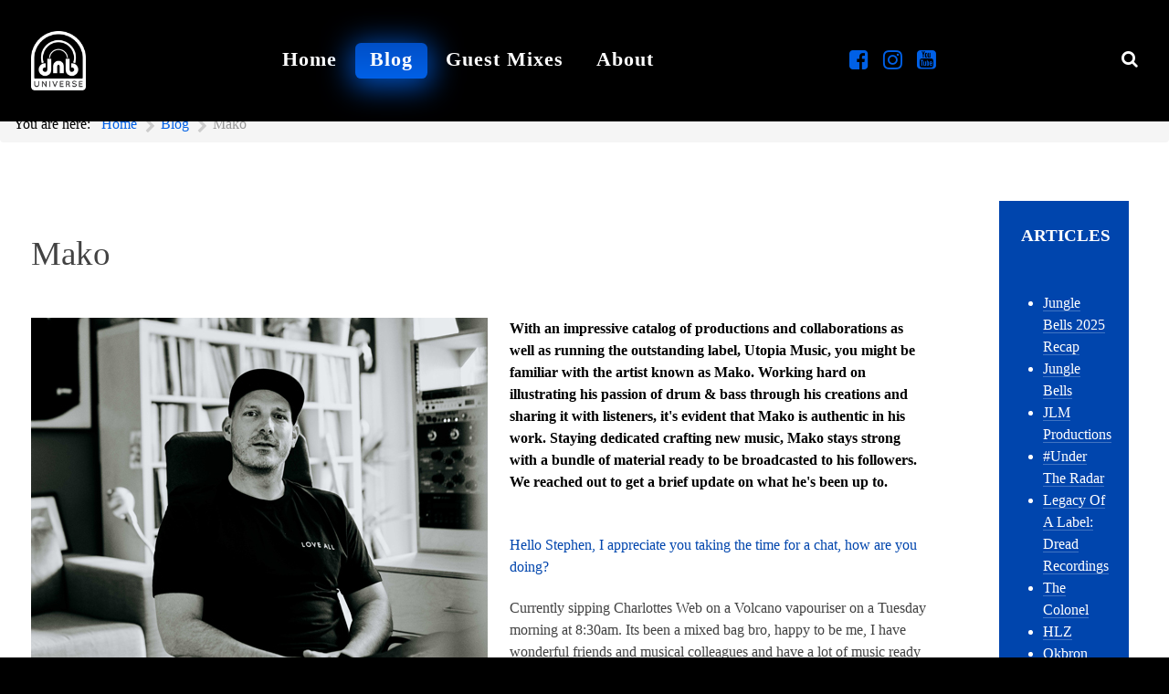

--- FILE ---
content_type: text/html; charset=utf-8
request_url: https://dnbuniverse.com/blog/mako
body_size: 10334
content:
                        <!DOCTYPE html>
<html lang="en-GB" dir="ltr">
        <head>
    
            <meta name="viewport" content="width=device-width, initial-scale=1.0">
        <meta http-equiv="X-UA-Compatible" content="IE=edge" />
        

        
            
         <meta charset="utf-8" />
	<base href="https://dnbuniverse.com/blog/mako" />
	<meta name="og:title" content="Mako" />
	<meta name="og:type" content="article" />
	<meta name="og:image" content="https://dnbuniverse.com/images/NEWInterviewPhotos/Mako0.jpg" />
	<meta name="og:url" content="https://dnbuniverse.com/blog/mako" />
	<meta name="og:site_name" content="DNB Universe" />
	<meta name="author" content="DNB Universe" />
	<meta name="generator" content="Joomla! - Open Source Content Management" />
	<title>Mako</title>
	<link href="/favicon.ico" rel="shortcut icon" type="image/vnd.microsoft.icon" />
	<link href="/index.php?option=com_ajax&plugin=arktypography&format=json" rel="stylesheet" />
	<link href="/plugins/system/rokbox/assets/styles/rokbox.css" rel="stylesheet" />
	<link href="/media/gantry5/assets/css/lightcase.css" rel="stylesheet" />
	<link href="/media/gantry5/engines/nucleus/css-compiled/nucleus.css" rel="stylesheet" />
	<link href="/templates/rt_supra/custom/css-compiled/supra_34.css" rel="stylesheet" />
	<link href="/media/gantry5/assets/css/bootstrap-gantry.css" rel="stylesheet" />
	<link href="/media/gantry5/engines/nucleus/css-compiled/joomla.css" rel="stylesheet" />
	<link href="/media/jui/css/icomoon.css" rel="stylesheet" />
	<link href="/media/gantry5/assets/css/font-awesome.min.css" rel="stylesheet" />
	<link href="/templates/rt_supra/custom/css-compiled/supra-joomla_34.css" rel="stylesheet" />
	<link href="/templates/rt_supra/custom/css-compiled/custom_34.css" rel="stylesheet" />
	<link href="/templates/rt_supra/css/animate.css" rel="stylesheet" />
	<link href="https://dnbuniverse.com/media/editors/arkeditor/css/squeezebox.css" rel="stylesheet" />
	<style>
div#carousel-bgslideshow-1616 {
    visibility: hidden;
}.g-bgslideshow-slides {
    padding-top: 30vh;
    padding-bottom: 30vh;
}/**body {
    font-size: 1.2rem;
}**/.blog img {
    max-width: 100%;
}.interview {color:#0045ad;}.fp-responsive .g-bgslideshow-slides {
    padding-top: 36vw;
}
.headroom-bg-section + section, .headroom-bg-section + header {
    margin-top: 115px !important;
}

 

 

	</style>
	<script type="application/json" class="joomla-script-options new">{"csrf.token":"97fe5b1bf12d39f7c57767fee57663c3","system.paths":{"root":"","base":""}}</script>
	<script src="/media/jui/js/jquery.min.js?5c0a47e1622212b71cff04a703358cc4"></script>
	<script src="/media/jui/js/jquery-noconflict.js?5c0a47e1622212b71cff04a703358cc4"></script>
	<script src="/media/jui/js/jquery-migrate.min.js?5c0a47e1622212b71cff04a703358cc4"></script>
	<script src="/media/jui/js/bootstrap.min.js?5c0a47e1622212b71cff04a703358cc4"></script>
	<script src="/media/system/js/caption.js?5c0a47e1622212b71cff04a703358cc4"></script>
	<script src="/media/system/js/mootools-core.js?5c0a47e1622212b71cff04a703358cc4"></script>
	<script src="/media/system/js/core.js?5c0a47e1622212b71cff04a703358cc4"></script>
	<script src="/media/system/js/mootools-more.js?5c0a47e1622212b71cff04a703358cc4"></script>
	<script src="/plugins/system/rokbox/assets/js/rokbox.js"></script>
	<script src="/media/jui/js/jquery.ui.core.min.js?5c0a47e1622212b71cff04a703358cc4"></script>
	<script src="/templates/rt_supra/js/headroom.min.js"></script>
	<script src="https://www.googletagmanager.com/gtag/js?id=UA-77694710-1" async></script>
	<script src="https://dnbuniverse.com/media/editors/arkeditor/js/jquery.easing.min.js"></script>
	<script src="https://dnbuniverse.com/media/editors/arkeditor/js/squeezebox.js"></script>
	<script>
jQuery(function($){ initTooltips(); $("body").on("subform-row-add", initTooltips); function initTooltips (event, container) { container = container || document;$(container).find(".hasTooltip").tooltip({"html": true,"container": "body"});} });jQuery(window).on('load',  function() {
				new JCaption('img.caption');
			});if (typeof RokBoxSettings == 'undefined') RokBoxSettings = {pc: '100'};      window.dataLayer = window.dataLayer || [];
      function gtag(){dataLayer.push(arguments);}
      gtag('js', new Date());

      gtag('config', 'UA-77694710-1');

          (function()
				{
					if(typeof jQuery == 'undefined')
						return;
					
					jQuery(function($)
					{
						if($.fn.squeezeBox)
						{
							$( 'a.modal' ).squeezeBox({ parse: 'rel' });
				
							$( 'img.modal' ).each( function( i, el )
							{
								$(el).squeezeBox({
									handler: 'image',
									url: $( el ).attr( 'src' )
								});
							})
						}
						else if(typeof(SqueezeBox) !== 'undefined')
						{
							$( 'img.modal' ).each( function( i, el )
							{
								SqueezeBox.assign( el, 
								{
									handler: 'image',
									url: $( el ).attr( 'src' )
								});
							});
						}
						
						function jModalClose() 
						{
							if(typeof(SqueezeBox) == 'object')
								SqueezeBox.close();
							else
								ARK.squeezeBox.close();
						}
					
					});
				})();
	</script>
	<meta http-equiv="x-dns-prefetch-control" content="on">
	<link rel="dns-prefetch" href="//images-cdn.ecwid.com/">
	<link rel="dns-prefetch" href="//images.ecwid.com/">
	<link rel="dns-prefetch" href="//app.ecwid.com/">
	<link rel="dns-prefetch" href="//ecwid-static-ru.r.worldssl.net">
	<link rel="dns-prefetch" href="//ecwid-images-ru.r.worldssl.net">

    
                
</head>

    <body class="gantry site com_content view-article layout-blog no-task dir-ltr  interviews itemid-225 outline-34 g-offcanvas-left g-default g-style-preset1">
        
                    

        <div id="g-offcanvas"  data-g-offcanvas-swipe="0" data-g-offcanvas-css3="1">
                        <div class="g-grid">                        

        <div class="g-block size-100">
             <div id="mobile-menu-3500-particle" class="g-content g-particle">            <div id="g-mobilemenu-container" data-g-menu-breakpoint="51rem"></div>
            </div>
        </div>
            </div>
    </div>
        <div id="g-page-surround">
            <div class="g-offcanvas-hide g-offcanvas-toggle" role="navigation" data-offcanvas-toggle aria-controls="g-offcanvas" aria-expanded="false"><i class="fa fa-fw fa-bars"></i></div>                        

                                            
                <section id="g-top" class="g-default-top section-horizontal-paddings">
                                        <div class="g-grid">                        

        <div class="g-block size-100">
             <div class="g-system-messages">
                                            
<div id="system-message-container">
    </div>

            
    </div>
        </div>
            </div>
            
    </section>
                                        
                <section id="g-navigation" class="fp-navigation">
                                        <div class="g-grid">                        

        <div class="g-block size-10">
             <div id="logo-5571-particle" class="g-content g-particle">            <a href="/" target="_self" title="DNB Universe" aria-label="DNB Universe" rel="home" class="g-logo">
                        <img src="/images/logoz/dnbulogo_inverted.png"  alt="DNB Universe" />
            </a>
            </div>
        </div>
                    

        <div class="g-block size-60 center">
             <div id="menu-7473-particle" class="g-content g-particle">            <nav class="g-main-nav" data-g-hover-expand="true">
        <ul class="g-toplevel">
                                                                                                                
        
                
        
                
        
        <li class="g-menu-item g-menu-item-type-component g-menu-item-123 g-standard  ">
                            <a class="g-menu-item-container" href="/">
                                                                <span class="g-menu-item-content">
                                    <span class="g-menu-item-title">Home</span>
            
                    </span>
                                                </a>
                                </li>
    
                                                                                                
        
                
        
                
        
        <li class="g-menu-item g-menu-item-type-component g-menu-item-225 active g-standard  " style="position: relative;">
                            <a class="g-menu-item-container" href="/blog">
                                                                <span class="g-menu-item-content">
                                    <span class="g-menu-item-title">Blog</span>
            
                    </span>
                                                </a>
                                </li>
    
                                                                                                
        
                
        
                
        
        <li class="g-menu-item g-menu-item-type-component g-menu-item-242 g-standard  ">
                            <a class="g-menu-item-container" href="/guest-mixes">
                                                                <span class="g-menu-item-content">
                                    <span class="g-menu-item-title">Guest Mixes</span>
            
                    </span>
                                                </a>
                                </li>
    
                                                                                                
        
                
        
                
        
        <li class="g-menu-item g-menu-item-type-component g-menu-item-291 g-standard  ">
                            <a class="g-menu-item-container" href="/about">
                                                                <span class="g-menu-item-content">
                                    <span class="g-menu-item-title">About</span>
            
                    </span>
                                                </a>
                                </li>
    
    
        </ul>
    </nav>
            </div>
        </div>
                    

        <div class="g-block size-15 hidden-phone">
             <div id="social-4528-particle" class="g-content g-particle">            <div class="g-social ">
                                            <a href="https://www.facebook.com/DnBUniverseShop/" target="_blank" rel="noopener noreferrer">
                <span class="fa fa-facebook-square fa-fw"></span>                <span class="g-social-text"></span>            </a>
                                            <a href="https://www.instagram.com/dnb_universe/" target="_blank" rel="noopener noreferrer">
                <span class="fa fa-instagram fa-fw"></span>                <span class="g-social-text"></span>            </a>
                                            <a href="https://www.youtube.com/c/Dnbuniverseshop/videos" target="_blank" rel="noopener noreferrer">
                <span class="fa fa-youtube-square"></span>                <span class="g-social-text"></span>            </a>
            </div>
            </div>
        </div>
                    

        <div class="g-block size-15 align-right flush-mobile">
             <div id="search-9650-particle" class="g-content g-particle">            <div class="g-search ">
        <a href="#g-search-search-9650" data-rel="lightcase" title="Search Form"><i class="fa fa-search" aria-hidden="true"></i></a>

        <div id="g-search-search-9650" class="g-search-lightcase">
                            <form action="/component/search/" method="post">
                    <input type="text" class="search-input" name="searchword" placeholder="Your keyword..." size="30" maxlength="200" value="" title="Search Form">
                    <input type="hidden" name="task" value="search">
                </form>
                    </div>

    </div>
            </div>
        </div>
            </div>
            
    </section>
                                        
                <section id="g-above" class="g-default-above">
                                        <div class="g-grid">                        

        <div class="g-block size-100 nopaddingall nomarginall">
             <div class="g-content">
                                    <div class="platform-content"><div class="moduletable ">
						<div aria-label="Breadcrumbs Motherfucker" role="navigation">
	<ul itemscope itemtype="https://schema.org/BreadcrumbList" class="breadcrumb">
					<li>
				You are here: &#160;
			</li>
		
						<li itemprop="itemListElement" itemscope itemtype="https://schema.org/ListItem">
											<a itemprop="item" href="/" class="pathway"><span itemprop="name">Home</span></a>
					
											<span class="divider">
							<img src="/media/system/images/arrow.png" alt="" />						</span>
										<meta itemprop="position" content="1">
				</li>
							<li itemprop="itemListElement" itemscope itemtype="https://schema.org/ListItem">
											<a itemprop="item" href="/blog" class="pathway"><span itemprop="name">Blog</span></a>
					
											<span class="divider">
							<img src="/media/system/images/arrow.png" alt="" />						</span>
										<meta itemprop="position" content="2">
				</li>
							<li itemprop="itemListElement" itemscope itemtype="https://schema.org/ListItem" class="active">
					<span itemprop="name">
						Mako					</span>
					<meta itemprop="position" content="3">
				</li>
				</ul>
</div>
		</div></div>
            
        </div>
        </div>
            </div>
            
    </section>
                                    
                                
    
    
                <section id="g-container-main" class="g-wrapper g-default-main">
                            <div class="g-grid">                        

        <div class="g-block size-82">
             <main id="g-mainbar">
                                        <div class="g-grid">                        

        <div class="g-block size-100">
             <div class="g-content">
                                                            <div class="platform-content row-fluid"><div class="span12"><div class="item-page interviews" itemscope itemtype="https://schema.org/Article">
	<meta itemprop="inLanguage" content="en-GB" />
	
		
			<div class="page-header">
		<h2 itemprop="headline">
			Mako		</h2>
							</div>
					
		
	
	
		
							<div class="pull-left item-image"> <img
		 src="/images/NEWInterviewPhotos/Mako1.jpg" alt="" itemprop="image"/> </div>
			<div itemprop="articleBody">
		<div>
    <p style="color: #000000;">
        <strong>With an impressive catalog of productions and collaborations as well as running the outstanding label, Utopia Music, you might be familiar with the artist known as Mako.  Working hard on illustrating his passion of drum & bass through his creations and sharing it with listeners, it's evident that Mako is authentic in his work.  Staying dedicated crafting new music, Mako stays strong with a bundle of material ready to be broadcasted to his followers.  We reached out to get a brief update on what he's been up to.</strong>
</div>
 
<br />
<p class="interview">Hello Stephen, I appreciate you taking the time for a chat, how are you doing?</p>
<p>Currently sipping Charlottes Web on a Volcano vapouriser on a Tuesday morning at 8:30am. Its been a mixed bag bro, happy to be me, I have wonderful friends and musical colleagues and have a lot of music ready to play. The flip side is my right ear has been broken/ill/mashup for a year now and its been a source of depression if i'm straight to the truth. But it is getting better.</p>
<p class="interview">The past year has been a bit of an adjustment for many around the world.  I'm guessing you took some time finishing up work on music projects?  What else has kept you busy during this time?</p>
<p>Yeah, you're right Maurice, there has been loads of time to finish projects. I've had to be careful of my ear but I have been working on finishing my Samurai Music album over the last couple of months. Before that I was trying to get my second Metalheadz album to demo stage, which I think I accomplished. Will be mixing that down when I send off my Samurai album for mastering. Have also written maybe 20 or so tunes that are quite simple and for the dance really, ready to test out. They could come on another album, we'll see, I know my brother DLR wants an EP on the strength of hearing them once so they must be good enough which is encouraging. They are a slight departure from what I normally do, a bit more rolling and stepped out. I've also been writing a few amen tunes again, its kinda why I got into writing drum and bass in the first place over a decade ago so it feels good to revisit it again after learning the 'rules' of production.</p>
<p>Other than music I've been meditating everyday, (Transcendental), which has been amazing for my mental health and general vibes. I've been exercising as much as I can, mountain biking especially, a little Muay Thai and weight training (gotta love deadlifts). My brother and I spent money on a complete set with olympic barbells, weight bench, gym flooring and 250 kgs of weights - trying to combat the amount of food that we ate over Christmas. Also I'm spending a lot of time with my cat 'Tdog'. His sister died recently so we've become even more close. He's an incredible companion and I want to introduce a real dog into the house soon though. DLR recently got one called 'Seren' and she's so sick, I'd love for her to have a play mate.</p>
<br />
<div class="center">
    <iframe style="border: 0; width: 400px; height: 350px;" src="https://bandcamp.com/EmbeddedPlayer/album=3208424092/size=large/bgcol=ffffff/linkcol=0687f5/artwork=small/transparent=true/" seamless><a href="https://metalheadz.bandcamp.com/album/oeuvre">Oeuvre by Mako</a></iframe>
</div>
<br />
<p class="interview">It's great to see the new releases coming out on Utopia Music featuring Madcap & Andy Skopes as well as the new Hydro & War single.  I'm sure being able to release something posthumously by Andy Skopes was special for you since he was a close friend.  What's the background on the Coded EP featuring Madcap and Andy?  Can you give readers an idea of what else might be on the schedule for Utopia Music?</p>
<p>The Coded EP came about when Andy sent me some tunes in July 2018 and after a few days settled on the track list. Tidal needed a mix, but Coded and Tap the Bottle were great straight off the bat. In the folder there was a piano thing that I was meant to be stem mixing called 'Don't Try and Hide' but I took so long it got signed anyway and I didnt do anything with the parts in the end. I met Andy when I started DJ'ing in a club in Croydon and we became good friends straight away with our shared love of amens and Bjork. Madcap was introduced to me through Andy and I became a fan of his music straight away. Andy and Madcap had the very first release on Utopia but it never actually came out. One of the ones that got away. Elliot (Madcap) also did this tune called 'Sacred Spirit' that was really cool but we could never quite get the mix how we wanted. Love both those dudes immensely.</p>
<p>As for future schedule vibes for Utopia, next up we have Hydro and War with a sick 12" Fugue/Detroit followed by Quartz's debut EP for us. Then a War four tracker, then a project by me and a family of collaborators, followed by a DLR 12". I've also signed some woody steppers from Molecular and Entita.</p>
<br />
<div class="center">
    <iframe style="border: 0; width: 400px; height: 241px;" src="https://bandcamp.com/EmbeddedPlayer/album=2721554065/size=large/bgcol=ffffff/linkcol=0687f5/artwork=small/transparent=true/" seamless><a href="https://utopiamusic.bandcamp.com/album/coded-ep">Coded EP by Andy Skopes &amp; Madcap</a></iframe>
</div>
<br />
<p class="interview">Let's talk about the Collective Bristol event nights that were rolling along before the pandemic and will hopefully resume soon enough.  The resident lineup is stellar and seems more like a family gathering so to speak.  I would say that guests attending these nights are a bit spoiled over there for having access to such a great offering like that.  Was this just the next natural step for you all to join forces and host your own nights?</p>
<p>Yeah totally man, it seemed like a great excuse to get together and hang out. It is so easy to stay in the studio and hermit away, you need a good reason to leave! Collective got us all together and now we are close to coming back properly, super buzzing about it. I have had to steer clear of most events because of my ear but we had a lot of the crew round Break's for his birthday so it was like a Collective but without any dnb.</p>
<p class="interview">What have you been listening to lately that's not drum & bass and would recommend checking out?</p>
<ul>
	<li>Loathe ambient album</li>
	<li>Rhythm and Sound - Rhythm and Sound</li>
	<li>Radiohead - Ok Computer</li>
	<li>Nirvana - Incesticide</li>
</ul>
<p class ="interview">After being so involved and passionate about music for so long, I'm sure it's hard to imagine yourself not producing.  Where do you think you would be and what would you be doing, if being active in music never happened?</p>
<p>Maybe a fireman, or a policeman, or a sports physio, or a criminal....maybe a vet even. Who knows man! Maybe I'd work in the city trying to earn bucks? I'd like to think I would still be meditating and enjoying the process of existence and loving all.</p>
<p class="interview">There is a constant growing number of people involved with music in some aspect these days and so many ways to get it in front of the listeners, but yet so many people are unheard.  From your own personal experiences, do you have any advice you would share with other artists making music in today's culture?</p>
<p>If you're going to use social media as a marketing tool then try and keep your phone time limited to say 20 minutes a day. More time for music, less time for getting socially conditioned and brainwashed by images.</p>
<p>Don't abuse weed or any other drug/alcohol/tv/dating/love stories in excess, learn what it does to you and use it if you must but be aware what problems imbalance causes. Learn what stories are perpetuated by corporations and the mass media and try not to participate in them.</p>
<p>Meditate every day, somehow. Remember stillness is existence. If you overthink, remember you are not your thoughts.</p>
<p>
<center>
    <p><a href="https://utopiamusic.bandcamp.com/" target="_blank"><img class="center" src="/images/NEWInterviewPhotos/Utopia-Music.jpg" alt="" width="400" height="400" /></a>
</center>
</p>
<p class ="interview">Can you give us a few artists or songs that really inspired you or captured your enthusiasm to pursue this path?</p>
<ul>
	<li>LTJ Bukem - Atlantis (I need You)</li>
	<li>Rhythm and Sound - Spend Some Time</li>
	<li>Any Hydro tune</li>
	<li>DLR funk and sub pressure</li>
	<li>Break all round sickness</li>
	<li>Teebee breaks - 'Black Science Labs' holy shiiiiiit</li>
	<li>Total Science rave and breaks</li>
	<li>Quartz as a person and a producer</li>
	<li>War for always killing it</li>
	<li>Hyroglifics because I can never spell his name and his choice of teamugs</li>
</ul>
<p>I could go on with the usual suspects from the family namely Mikal for his absolute rawness, Villem for his multiverse techniques, Fields for his polar woodyness, Jubei for his rollout, Dbridge for linking me a remix all those years ago, Fierce for his advice, Sine for his 97 tech step, I could literally do this for days. FD for his vibes, Skeptical for keeping true, Sunchase for Nathnenia, Dissident Nick, Dan and Henry for getting me involved in the free party scene, Dave Mek from London for giving me my first residency where I met another super influential producer on my sound Andy Skopes, jeeeeez, I can't stop, I must stop, sooooo many more people though. My brother! Can't forget him, heart of gold.</p>
<p class="interview">Any closing thoughts or shout outs?</p>
<p>Haha, that last question was my shout I guess. Of course I gotta shout out Goldie, Ant and Tom at Headz and all the other headz artists. Fold for the sick vibes, Geoff at Samurai Music for giving me an opportunity to do something more meditative and all the ladies worldwide especially my mum for being so down to earth, honest and beautiful.</p>
<p class="interview">Keep updated with Mako at any of the following links.</p>
<p>
    <a href="https://www.facebook.com/mako.utopia" target="_blank">Facebook</a>
    <br />
    <a href="https://www.instagram.com/utopia_music_mako/" target="_blank">Instagram</a>
    <br />
    <a href="https://soundcloud.com/stephenmako" target="_blank">Soundcloud</a>
    <br />
    <a href="https://utopiamusic.bandcamp.com/" target="_blank">Utopia Music Bandcamp</a>
    <br />
</p>	</div>

	
	<ul class="pager pagenav">
	<li class="previous">
		<a class="hasTooltip" title="Voyager" aria-label="Previous article: Voyager" href="/blog/voyager" rel="prev">
			<span class="icon-chevron-left" aria-hidden="true"></span> <span aria-hidden="true">Prev</span>		</a>
	</li>
	<li class="next">
		<a class="hasTooltip" title="Lucida" aria-label="Next article: Lucida" href="/blog/lucida" rel="next">
			<span aria-hidden="true">Next</span> <span class="icon-chevron-right" aria-hidden="true"></span>		</a>
	</li>
</ul>
							</div></div></div>
    
            
    </div>
        </div>
            </div>
            
    </main>
        </div>
                    

        <div class="g-block size-18">
             <aside id="g-aside">
                                        <div class="g-grid">                        

        <div class="g-block size-100">
             <div class="g-content">
                                    <div class="platform-content"><div class="moduletable box2 hidden-phone hidden-tablet">
							<h3 class="g-title">Articles</h3>
						<ul class="latestnewsbox2 hidden-phone hidden-tablet mod-list">
	<li itemscope itemtype="https://schema.org/Article">
		<a href="/blog/jungle-bells-2025-recap" itemprop="url">
			<span itemprop="name">
				Jungle Bells 2025 Recap			</span>
		</a>
	</li>
	<li itemscope itemtype="https://schema.org/Article">
		<a href="/blog/jungle-bells-brandon-couturier" itemprop="url">
			<span itemprop="name">
				Jungle Bells			</span>
		</a>
	</li>
	<li itemscope itemtype="https://schema.org/Article">
		<a href="/blog/jlm-productions" itemprop="url">
			<span itemprop="name">
				JLM Productions			</span>
		</a>
	</li>
	<li itemscope itemtype="https://schema.org/Article">
		<a href="/blog/under-the-radar-issue-two" itemprop="url">
			<span itemprop="name">
				#Under The Radar			</span>
		</a>
	</li>
	<li itemscope itemtype="https://schema.org/Article">
		<a href="/blog/legacy-of-a-label" itemprop="url">
			<span itemprop="name">
				Legacy Of A Label: Dread Recordings			</span>
		</a>
	</li>
	<li itemscope itemtype="https://schema.org/Article">
		<a href="/blog/the-colonel" itemprop="url">
			<span itemprop="name">
				The Colonel			</span>
		</a>
	</li>
	<li itemscope itemtype="https://schema.org/Article">
		<a href="/blog/hlz" itemprop="url">
			<span itemprop="name">
				HLZ			</span>
		</a>
	</li>
	<li itemscope itemtype="https://schema.org/Article">
		<a href="/blog/okbron" itemprop="url">
			<span itemprop="name">
				Okbron Records			</span>
		</a>
	</li>
	<li itemscope itemtype="https://schema.org/Article">
		<a href="/blog/syren-rivers" itemprop="url">
			<span itemprop="name">
				Syren Rivers			</span>
		</a>
	</li>
	<li itemscope itemtype="https://schema.org/Article">
		<a href="/blog/karmasynk" itemprop="url">
			<span itemprop="name">
				KarmasynK			</span>
		</a>
	</li>
	<li itemscope itemtype="https://schema.org/Article">
		<a href="/blog/asc" itemprop="url">
			<span itemprop="name">
				ASC			</span>
		</a>
	</li>
	<li itemscope itemtype="https://schema.org/Article">
		<a href="/blog/under-the-radar-issue-one" itemprop="url">
			<span itemprop="name">
				#Under The Radar			</span>
		</a>
	</li>
	<li itemscope itemtype="https://schema.org/Article">
		<a href="/blog/promenade" itemprop="url">
			<span itemprop="name">
				Promenade			</span>
		</a>
	</li>
	<li itemscope itemtype="https://schema.org/Article">
		<a href="/blog/mystic-trip" itemprop="url">
			<span itemprop="name">
				Mystic Trip			</span>
		</a>
	</li>
	<li itemscope itemtype="https://schema.org/Article">
		<a href="/blog/seba" itemprop="url">
			<span itemprop="name">
				Seba			</span>
		</a>
	</li>
	<li itemscope itemtype="https://schema.org/Article">
		<a href="/blog/seba-ingaro" itemprop="url">
			<span itemprop="name">
				Seba - Ingaro			</span>
		</a>
	</li>
	<li itemscope itemtype="https://schema.org/Article">
		<a href="/blog/fishy" itemprop="url">
			<span itemprop="name">
				Fishy			</span>
		</a>
	</li>
	<li itemscope itemtype="https://schema.org/Article">
		<a href="/blog/black-yukon-sucker-punch" itemprop="url">
			<span itemprop="name">
				Black Yukon Sucker Punch			</span>
		</a>
	</li>
	<li itemscope itemtype="https://schema.org/Article">
		<a href="/blog/iris" itemprop="url">
			<span itemprop="name">
				Iris			</span>
		</a>
	</li>
	<li itemscope itemtype="https://schema.org/Article">
		<a href="/blog/mister-shifter" itemprop="url">
			<span itemprop="name">
				Mister Shifter			</span>
		</a>
	</li>
	<li itemscope itemtype="https://schema.org/Article">
		<a href="/blog/voyager" itemprop="url">
			<span itemprop="name">
				Voyager			</span>
		</a>
	</li>
	<li itemscope itemtype="https://schema.org/Article">
		<a href="/blog/mako" itemprop="url">
			<span itemprop="name">
				Mako			</span>
		</a>
	</li>
	<li itemscope itemtype="https://schema.org/Article">
		<a href="/blog/lucida" itemprop="url">
			<span itemprop="name">
				Lucida			</span>
		</a>
	</li>
	<li itemscope itemtype="https://schema.org/Article">
		<a href="/blog/blame" itemprop="url">
			<span itemprop="name">
				Blame			</span>
		</a>
	</li>
	<li itemscope itemtype="https://schema.org/Article">
		<a href="/blog/soulstructure" itemprop="url">
			<span itemprop="name">
				Soulstructure			</span>
		</a>
	</li>
	<li itemscope itemtype="https://schema.org/Article">
		<a href="/blog/wagz" itemprop="url">
			<span itemprop="name">
				Wagz			</span>
		</a>
	</li>
	<li itemscope itemtype="https://schema.org/Article">
		<a href="/blog/j-plates" itemprop="url">
			<span itemprop="name">
				J Plates			</span>
		</a>
	</li>
	<li itemscope itemtype="https://schema.org/Article">
		<a href="/blog/juice-portland" itemprop="url">
			<span itemprop="name">
				JUICE! Drum & Bass Portland			</span>
		</a>
	</li>
	<li itemscope itemtype="https://schema.org/Article">
		<a href="/blog/aaron-static" itemprop="url">
			<span itemprop="name">
				Aaron Static			</span>
		</a>
	</li>
	<li itemscope itemtype="https://schema.org/Article">
		<a href="/blog/bsn-posse" itemprop="url">
			<span itemprop="name">
				BSN Posse			</span>
		</a>
	</li>
	<li itemscope itemtype="https://schema.org/Article">
		<a href="/blog/artsea" itemprop="url">
			<span itemprop="name">
				Artsea			</span>
		</a>
	</li>
	<li itemscope itemtype="https://schema.org/Article">
		<a href="/blog/physics" itemprop="url">
			<span itemprop="name">
				Physics			</span>
		</a>
	</li>
	<li itemscope itemtype="https://schema.org/Article">
		<a href="/blog/frodo" itemprop="url">
			<span itemprop="name">
				Frodo			</span>
		</a>
	</li>
	<li itemscope itemtype="https://schema.org/Article">
		<a href="/blog/channell" itemprop="url">
			<span itemprop="name">
				Channell			</span>
		</a>
	</li>
	<li itemscope itemtype="https://schema.org/Article">
		<a href="/blog/scary-woods" itemprop="url">
			<span itemprop="name">
				Scary Woods			</span>
		</a>
	</li>
	<li itemscope itemtype="https://schema.org/Article">
		<a href="/blog/askel-2" itemprop="url">
			<span itemprop="name">
				Askel			</span>
		</a>
	</li>
	<li itemscope itemtype="https://schema.org/Article">
		<a href="/blog/ded-sheppard" itemprop="url">
			<span itemprop="name">
				Ded Sheppard			</span>
		</a>
	</li>
	<li itemscope itemtype="https://schema.org/Article">
		<a href="/blog/altitude" itemprop="url">
			<span itemprop="name">
				Altitude			</span>
		</a>
	</li>
	<li itemscope itemtype="https://schema.org/Article">
		<a href="/blog/jaybee" itemprop="url">
			<span itemprop="name">
				Jaybee			</span>
		</a>
	</li>
	<li itemscope itemtype="https://schema.org/Article">
		<a href="/blog/ding" itemprop="url">
			<span itemprop="name">
				Ding			</span>
		</a>
	</li>
	<li itemscope itemtype="https://schema.org/Article">
		<a href="/blog/silent-dust" itemprop="url">
			<span itemprop="name">
				Silent Dust			</span>
		</a>
	</li>
	<li itemscope itemtype="https://schema.org/Article">
		<a href="/blog/marginal" itemprop="url">
			<span itemprop="name">
				Marginal			</span>
		</a>
	</li>
	<li itemscope itemtype="https://schema.org/Article">
		<a href="/blog/flowrian" itemprop="url">
			<span itemprop="name">
				Flowrian			</span>
		</a>
	</li>
	<li itemscope itemtype="https://schema.org/Article">
		<a href="/blog/fushara" itemprop="url">
			<span itemprop="name">
				Fushara			</span>
		</a>
	</li>
	<li itemscope itemtype="https://schema.org/Article">
		<a href="/blog/msdos" itemprop="url">
			<span itemprop="name">
				MSDOS			</span>
		</a>
	</li>
	<li itemscope itemtype="https://schema.org/Article">
		<a href="/blog/safire" itemprop="url">
			<span itemprop="name">
				Safire			</span>
		</a>
	</li>
	<li itemscope itemtype="https://schema.org/Article">
		<a href="/blog/revaux-melinki" itemprop="url">
			<span itemprop="name">
				Revaux & Melinki			</span>
		</a>
	</li>
	<li itemscope itemtype="https://schema.org/Article">
		<a href="/blog/oliver-yorke" itemprop="url">
			<span itemprop="name">
				Oliver Yorke			</span>
		</a>
	</li>
	<li itemscope itemtype="https://schema.org/Article">
		<a href="/blog/dissect-sicknote-j-bionic" itemprop="url">
			<span itemprop="name">
				Dissect, Sicknote, & J. Bionic			</span>
		</a>
	</li>
	<li itemscope itemtype="https://schema.org/Article">
		<a href="/blog/m-pathy" itemprop="url">
			<span itemprop="name">
				M:Pathy			</span>
		</a>
	</li>
	<li itemscope itemtype="https://schema.org/Article">
		<a href="/blog/fanu" itemprop="url">
			<span itemprop="name">
				Fanu			</span>
		</a>
	</li>
	<li itemscope itemtype="https://schema.org/Article">
		<a href="/blog/onism-qi" itemprop="url">
			<span itemprop="name">
				ONISM QI			</span>
		</a>
	</li>
	<li itemscope itemtype="https://schema.org/Article">
		<a href="/blog/imanzi" itemprop="url">
			<span itemprop="name">
				Imanzi			</span>
		</a>
	</li>
	<li itemscope itemtype="https://schema.org/Article">
		<a href="/blog/jumpat-int" itemprop="url">
			<span itemprop="name">
				Jumpat			</span>
		</a>
	</li>
	<li itemscope itemtype="https://schema.org/Article">
		<a href="/blog/filip-motovunski" itemprop="url">
			<span itemprop="name">
				Filip Motovunski			</span>
		</a>
	</li>
	<li itemscope itemtype="https://schema.org/Article">
		<a href="/blog/anthony-kasper" itemprop="url">
			<span itemprop="name">
				Anthony Kasper			</span>
		</a>
	</li>
	<li itemscope itemtype="https://schema.org/Article">
		<a href="/blog/asides" itemprop="url">
			<span itemprop="name">
				A-Sides			</span>
		</a>
	</li>
	<li itemscope itemtype="https://schema.org/Article">
		<a href="/blog/will-miles" itemprop="url">
			<span itemprop="name">
				Will Miles			</span>
		</a>
	</li>
	<li itemscope itemtype="https://schema.org/Article">
		<a href="/blog/ricky-force" itemprop="url">
			<span itemprop="name">
				Ricky Force			</span>
		</a>
	</li>
</ul>
		</div></div>
            
        </div>
        </div>
            </div>
            
    </aside>
        </div>
            </div>
    
    </section>
    
                                        
                <footer id="g-footer" class="g-default-footer section-horizontal-paddings section-vertical-paddings">
                                        <div class="g-grid">                        

        <div class="g-block size-100 center margin3x">
             <div id="branding-9563-particle" class="g-content g-particle">            <div class="g-branding ">
    &copy; 2015-2024 by <a href="http://34.199.210.107/" title="DNB Universe, LLC." class="g-powered-by">DNB Universe, LLC.</a> All rights reserved.
</div>
            </div>
        </div>
            </div>
            
    </footer>
                                
                        

        </div>
                    

                        <script type="text/javascript" src="/media/gantry5/assets/js/main.js"></script>
    <script type="text/javascript" src="/media/gantry5/assets/js/lightcase.js"></script>
    <script type="text/javascript">jQuery(document).ready(function($) { jQuery('[data-rel^=lightcase]').lightcase({maxWidth: '100%', maxHeight: '100%', video: {width: '1280', height: '720'}}); });</script>
    <script type="text/javascript">
        // User Section
        var myElement = document.querySelector("#g-navigation");
        var headroom  = new Headroom(myElement, {
            "offset": 0,
            "tolerance": 0,
            // Custom CSS Classes
            classes : {
                // when element is initialised
                initial : "headroom-bg-section",
                // when scrolling up
                pinned : "headroom--pinned",
                // when scrolling down
                unpinned : "headroom--unpinned",
                // when above offset
                top : "headroom--top",
                // when below offset
                notTop : "headroom--not-top",
                // when at bottom of scoll area
                bottom : "headroom--bottom",
                // when not at bottom of scroll area
                notBottom : "headroom--not-bottom"
            }
        });

                document.body.classList.add("disable-mobile");
        
        headroom.init();
    </script>
    

    

        
    </body>
</html>


--- FILE ---
content_type: text/css
request_url: https://dnbuniverse.com/templates/rt_supra/custom/css-compiled/supra_34.css
body_size: 220675
content:
/*f7c38970c8129e44b0bcaaef5de446b9*/
@charset "UTF-8";
@import url('//fonts.googleapis.com/css?family=Quicksand:800');.g-content{margin:0.625rem;padding:1.5rem}.g-flushed .g-content{margin:0;padding:0}body{font-size:1rem;line-height:1.5}h1{font-size:2.2rem}h2{font-size:2rem}h3{font-size:1.7rem}h4{font-size:1.25rem}h5{font-size:1.2rem}h6{font-size:1rem}small{font-size:0.875rem}cite{font-size:0.875rem}sub,sup{font-size:0.75rem}code,kbd,pre,samp{font-size:1rem;font-family:"Menlo", "Monaco", monospace}textarea,select[multiple=multiple],input[type="color"],input[type="date"],input[type="datetime"],input[type="datetime-local"],input[type="email"],input[type="month"],input[type="number"],input[type="password"],input[type="search"],input[type="tel"],input[type="text"],input[type="time"],input[type="url"],input[type="week"],input:not([type]){border-radius:0.1875rem}.flush,.g-flushed{margin:0 !important}.flush>.g-container,.flush>.g-content,.g-flushed>.g-container,.g-flushed>.g-content{margin:0 !important;padding:0 !important}@media only all and (max-width:50.99rem){.flush-mobile{margin:0 !important}.flush-mobile>.g-container,.flush-mobile>.g-content{margin:0 !important;padding:0 !important}}.g-container-flushed{margin:-4rem 0}.g-nobackground{background:none !important}.nomarginleft,.nomarginleft>.g-content{margin-left:0}.smallmarginleft:not(.g-block),.smallmarginleft>.g-content{margin-left:0.25rem}.medmarginleft:not(.g-block),.medmarginleft>.g-content{margin-left:1rem}.largemarginleft:not(.g-block),.largemarginleft>.g-content{margin-left:3rem}.nomarginright,.nomarginright>.g-content{margin-right:0}.smallmarginright:not(.g-block),.smallmarginright>.g-content{margin-right:0.25rem}.medmarginright:not(.g-block),.medmarginright>.g-content{margin-right:1rem}.largemarginright:not(.g-block),.largemarginright>.g-content{margin-right:3rem}.nomargintop,.nomargintop>.g-content{margin-top:0}.smallmargintop:not(.g-block),.smallmargintop>.g-content{margin-top:0.25rem}.medmargintop:not(.g-block),.medmargintop>.g-content{margin-top:1rem}.largemargintop:not(.g-block),.largemargintop>.g-content{margin-top:3rem}.nomarginbottom,.nomarginbottom>.g-content{margin-bottom:0}.smallmarginbottom:not(.g-block),.smallmarginbottom>.g-content{margin-bottom:0.25rem}.medmarginbottom:not(.g-block),.medmarginbottom>.g-content{margin-bottom:1rem}.largemarginbottom:not(.g-block),.largemarginbottom>.g-content{margin-bottom:3rem}.nomarginall,.nomarginall>.g-content{margin:0}.smallmarginall:not(.g-block),.smallmarginall>.g-content{margin:0.25rem}.medmarginall:not(.g-block),.medmarginall>.g-content{margin:1rem}.largemarginall:not(.g-block),.largemarginall>.g-content{margin:3rem}.margin2x>.g-content{margin:1.25rem}.margin3x>.g-content{margin:1.875rem}.nopaddingleft,.nopaddingleft>.g-content{padding-left:0}.smallpaddingleft:not(.g-block),.smallpaddingleft>.g-content{padding-left:0.25rem}.medpaddingleft:not(.g-block),.medpaddingleft>.g-content{padding-left:1rem}.largepaddingleft:not(.g-block),.largepaddingleft>.g-content{padding-left:3rem}.nopaddingright,.nopaddingright>.g-content{padding-right:0}.smallpaddingright:not(.g-block),.smallpaddingright>.g-content{padding-right:0.25rem}.medpaddingright:not(.g-block),.medpaddingright>.g-content{padding-right:1rem}.largepaddingright:not(.g-block),.largepaddingright>.g-content{padding-right:3rem}.nopaddingtop,.nopaddingtop>.g-content{padding-top:0}.smallpaddingtop:not(.g-block),.smallpaddingtop>.g-content{padding-top:0.25rem}.medpaddingtop:not(.g-block),.medpaddingtop>.g-content{padding-top:1rem}.largepaddingtop:not(.g-block),.largepaddingtop>.g-content{padding-top:3rem}.nopaddingbottom,.nopaddingbottom>.g-content{padding-bottom:0}.smallpaddingbottom:not(.g-block),.smallpaddingbottom>.g-content{padding-bottom:0.25rem}.medpaddingbottom:not(.g-block),.medpaddingbottom>.g-content{padding-bottom:1rem}.largepaddingbottom:not(.g-block),.largepaddingbottom>.g-content{padding-bottom:3rem}.nopaddingall,.nopaddingall>.g-content{padding:0}.smallpaddingall:not(.g-block),.smallpaddingall>.g-content{padding:0.25rem}.medpaddingall:not(.g-block),.medpaddingall>.g-content{padding:1rem}.largepaddingall:not(.g-block),.largepaddingall>.g-content{padding:3rem}.padding2x>.g-content{padding:3rem}.padding3x>.g-content{padding:4.5rem}.section-horizontal-paddings{padding-left:10%;padding-right:10%}@media only all and (min-width:60rem) and (max-width:74.99rem){.section-horizontal-paddings{padding-left:4%;padding-right:4%}}@media only all and (min-width:51rem) and (max-width:59.99rem){.section-horizontal-paddings{padding-left:0;padding-right:0}}@media only all and (max-width:50.99rem){.section-horizontal-paddings{padding-left:0;padding-right:0}}.section-horizontal-paddings-small{padding-left:5%;padding-right:5%}@media only all and (min-width:51rem) and (max-width:59.99rem){.section-horizontal-paddings-small{padding-left:0;padding-right:0}}@media only all and (max-width:50.99rem){.section-horizontal-paddings-small{padding-left:0;padding-right:0}}.section-horizontal-paddings-large{padding-left:15%;padding-right:15%}@media only all and (min-width:51rem) and (max-width:59.99rem){.section-horizontal-paddings-large{padding-left:0;padding-right:0}}@media only all and (max-width:50.99rem){.section-horizontal-paddings-large{padding-left:0;padding-right:0}}.section-vertical-paddings{padding-top:2vw;padding-bottom:2vw}@media only all and (min-width:51rem) and (max-width:59.99rem){.section-vertical-paddings{padding-top:4vw;padding-bottom:4vw}}.fp-enabled .section-vertical-paddings{padding-top:0;padding-bottom:0}.fp-responsive .section-vertical-paddings{padding-top:2vw;padding-bottom:2vw}@media only all and (min-width:51rem) and (max-width:59.99rem){.fp-responsive .section-vertical-paddings{padding-top:4vw;padding-bottom:4vw}}.section-vertical-paddings-small{padding-top:2vw;padding-bottom:2vw}.section-vertical-paddings-large{padding-top:6vw;padding-bottom:6vw}.section-no-paddings{padding:0 !important}.center-block{text-align:center;margin:auto}.g-center-vertical{display:-webkit-box;display:-moz-box;display:box;display:-webkit-flex;display:-moz-flex;display:-ms-flexbox;display:flex;-webkit-box-align:center;-moz-box-align:center;box-align:center;-webkit-align-items:center;-moz-align-items:center;-ms-align-items:center;-o-align-items:center;align-items:center;-ms-flex-align:center}.g-linethrough{text-decoration:line-through;opacity:0.55}.g-menuspacer{padding-top:4.5rem}@media only all and (max-width:50.99rem){.g-menuspacer{padding:0}}.noliststyle{list-style:none}.g-bold{font-weight:700}.g-uppercase{text-transform:uppercase}.g-compact .g-container{padding:0 !important}.g-sidebar-offset{margin-top:-4rem}.g-sample-sitemap{line-height:1.7;font-size:1.1rem}@media only all and (max-width:50.99rem){.g-mobile-center-compact .g-container{padding:1.5rem 0}.g-mobile-center-compact .g-content{padding:0 1.5rem;margin:0.3125rem 0.625rem;text-align:center !important}}@media only all and (max-width:50.99rem){.lightcase-fullScreenMode #lightcase-info{padding-left:50px;padding-right:50px}}@media only all and (max-width:50.99rem){html[data-lc-type=inline] #lightcase-case,html[data-lc-type=ajax] #lightcase-case{top:40% !important;padding:0 1.5rem !important}}body{color:#82817c;background:#000000;-webkit-font-smoothing:antialiased;-moz-osx-font-smoothing:grayscale}body #g-page-surround{background:rgba(255, 255, 255, 0);overflow:visible;overflow-x:hidden}.g-bodyonly body #g-page-surround{color:#82817c;background:#000000}body p{margin:0 0 1.3rem 0}body span.para{display:block;margin:1rem 0}body.dir-rtl .align-left{text-align:right !important}body.dir-rtl .align-right{text-align:left !important}@media print{#g-page-surround{background:#fff !important;color:#000 !important}}.g-logo{color:#000000;font-weight:700;font-size:1.5vw;line-height:1.5;box-shadow:none !important}@media (max-width: 133.3333333333rem){.g-logo{font-size:2rem}}@media only all and (max-width:50.99rem){.g-logo{text-align:center;display:block;position:relative;z-index:1}}.dir-rtl .g-logo img{padding-right:0;padding-left:1rem}.g-main-nav .g-toplevel>li>.g-menu-item-container,.g-main-nav .g-sublevel>li>.g-menu-item-container{padding:0.625rem 0.925rem;font-size:0.8vw;font-weight:600;letter-spacing:1px;white-space:normal;overflow-wrap:break-word;word-wrap:break-word;word-break:break-all;-webkit-transition:0.35s ease;-moz-transition:0.35s ease;transition:0.35s ease}@media (max-width: 168.75rem){.g-main-nav .g-toplevel>li>.g-menu-item-container,.g-main-nav .g-sublevel>li>.g-menu-item-container{font-size:1.35rem}}.g-main-nav .g-standard .g-dropdown{float:left}.g-main-nav .g-standard .g-dropdown{min-width:200px}.g-main-nav{z-index:20}@media only all and (min-width:60rem) and (max-width:74.99rem){.g-main-nav{white-space:nowrap}}.dir-rtl .g-main-nav{text-align:left}.g-main-nav .g-toplevel>li>.g-menu-item-container{color:#ffffff;line-height:1;padding:0.4rem 1rem;padding-bottom:0.5rem;border-radius:0.4rem}@media only all and (min-width:51rem) and (max-width:59.99rem){.g-main-nav .g-toplevel>li>.g-menu-item-container{padding:0.625rem 0.35rem}}.g-main-nav .g-toplevel>li.g-parent>.g-menu-item-container:after{margin-left:-13px}.dir-rtl .g-main-nav .g-toplevel>li.g-parent>.g-menu-item-container:after{margin-left:7px}.g-main-nav .g-toplevel>li:hover>.g-menu-item-container,.g-main-nav .g-toplevel>li.active>.g-menu-item-container{background:rgba(255, 255, 255, 0);color:#ffffff}.g-main-nav .g-toplevel>li>.g-menu-item-container>.g-menu-item-content{word-break:normal;line-height:normal}.g-main-nav .g-toplevel>li>.g-menu-item-container .g-menu-parent-indicator{vertical-align:middle;line-height:0.8;margin-top:5px}.g-main-nav .g-toplevel>li>.g-menu-item-container .g-menu-parent-indicator:after{content:"";opacity:1}.g-main-nav .g-toplevel>li.g-parent.g-selected>.g-menu-item-container .g-menu-parent-indicator:after{content:""}.g-main-nav .g-toplevel>li.g-parent .g-menu-parent-indicator:after{width:1rem;height:1rem}.dir-rtl .g-main-nav .g-toplevel>li.g-parent .g-menu-parent-indicator:after{text-align:left}.g-main-nav .g-toplevel i{opacity:0.6}.g-main-nav .g-standard .g-dropdown:after,.g-main-nav .g-fullwidth .g-dropdown:after{left:-21px !important}.g-main-nav .g-dropdown{text-align:left}.dir-rtl .g-main-nav .g-dropdown{text-align:right}.g-main-nav .g-dropdown .g-dropdown-column{background:#ffffff;box-shadow:0 8px 8px rgba(0, 0, 0, 0.15);border-radius:6px}.g-main-nav .g-sublevel>li{margin:0;padding:0}.g-main-nav .g-sublevel>li>.g-menu-item-container{line-height:normal;color:#ffffff;text-transform:none;border-radius:6px}.g-main-nav .g-sublevel>li>.g-menu-item-container>.g-menu-item-content{display:inline-block;vertical-align:middle;word-break:normal;line-height:1.1}.g-main-nav .g-sublevel>li:hover>.g-menu-item-container,.g-main-nav .g-sublevel>li.active>.g-menu-item-container{color:#ffffff;background:#0054c2}.g-main-nav .g-sublevel>li.g-parent .g-menu-parent-indicator{right:0.5rem;top:0.4rem}.g-main-nav .g-sublevel>li.g-parent .g-menu-parent-indicator:after{content:"";opacity:0.5;position:relative}.g-menu-item-subtitle{opacity:0.7}.g-preset-thumbnails{margin-top:0.625rem}.g-active .g-preset-thumbnails a{color:#ffffff}.g-active .g-preset-thumbnails a:hover{color:#ffffff}.g-preset-thumbnails .g-content{padding:0rem !important;margin:0}.g-preset-thumbnails .g-block{-webkit-box-flex:1;-moz-box-flex:1;box-flex:1;-webkit-flex:1 1 auto !important;-moz-flex:1 1 auto !important;-ms-flex:1 1 auto !important;flex:1 1 auto !important}.g-preset-thumbnails span{padding:0.925rem 0;display:inline-block}.g-preset-thumbnails img{border-radius:3px;margin-bottom:0 !important}.g-main-nav .g-standard .g-dropdown{margin-left:5px}.g-main-nav .g-standard .g-dropdown:after{content:"";position:absolute;display:block;top:0;left:-5px;right:-5px;bottom:0;border-left:5px solid transparent;border-right:5px solid transparent;z-index:-1}.g-main-nav .g-standard>.g-dropdown{margin-left:0}.g-main-nav .g-standard>.g-dropdown,.g-main-nav .g-fullwidth>.g-dropdown{margin-top:10px}.g-main-nav .g-standard>.g-dropdown:before,.g-main-nav .g-fullwidth>.g-dropdown:before{content:"";position:absolute;display:block;top:-10px;left:0;right:0;bottom:0;border-top:10px solid transparent;z-index:-1}.g-menu-overlay.g-menu-overlay-open{z-index:19;display:none}@media only all and (max-width:50.99rem){.g-menu-overlay.g-menu-overlay-open{display:block}}.g-menu-hastouch .g-standard .g-toplevel>li.g-menu-item-link-parent>.g-menu-item-container>.g-menu-parent-indicator,.g-menu-hastouch .g-fullwidth .g-toplevel>li.g-menu-item-link-parent>.g-menu-item-container>.g-menu-parent-indicator{border-radius:0.1875rem;margin:-0.2rem 0 -0.2rem 0.5rem;padding:0.2rem}.g-menu-hastouch .g-standard .g-sublevel>li.g-menu-item-link-parent>.g-menu-item-container>.g-menu-parent-indicator,.g-menu-hastouch .g-fullwidth .g-sublevel>li.g-menu-item-link-parent>.g-menu-item-container>.g-menu-parent-indicator{border-radius:0.4rem;padding:0.1rem;margin-top:-0.1rem;margin-right:-0.1rem}.g-main-nav .g-standard .g-dropdown{-webkit-transition:none;-moz-transition:none;transition:none}.g-main-nav .g-standard .g-fade.g-dropdown{-webkit-transition:opacity 0.3s ease-out, -webkit-transform 0.3s ease-out;-moz-transition:opacity 0.3s ease-out, -moz-transform 0.3s ease-out;transition:opacity 0.3s ease-out, transform 0.3s ease-out}.g-main-nav .g-standard .g-zoom.g-active{-webkit-animation-duration:0.3s;-moz-animation-duration:0.3s;animation-duration:0.3s;-webkit-animation-name:g-dropdown-zoom;-moz-animation-name:g-dropdown-zoom;animation-name:g-dropdown-zoom}.g-main-nav .g-standard .g-fade-in-up.g-active{-webkit-animation-duration:0.3s;-moz-animation-duration:0.3s;animation-duration:0.3s;-webkit-animation-name:g-dropdown-fade-in-up;-moz-animation-name:g-dropdown-fade-in-up;animation-name:g-dropdown-fade-in-up}.g-main-nav .g-standard .g-dropdown-bounce-in-left.g-active{-webkit-animation-duration:0.5s;-moz-animation-duration:0.5s;animation-duration:0.5s;-webkit-animation-name:g-dropdown-bounce-in-left;-moz-animation-name:g-dropdown-bounce-in-left;animation-name:g-dropdown-bounce-in-left}.g-main-nav .g-standard .g-dropdown-bounce-in-right.g-active{-webkit-animation-duration:0.5s;-moz-animation-duration:0.5s;animation-duration:0.5s;-webkit-animation-name:g-dropdown-bounce-in-right;-moz-animation-name:g-dropdown-bounce-in-right;animation-name:g-dropdown-bounce-in-right}.g-main-nav .g-standard .g-dropdown-bounce-in-down.g-active{-webkit-animation-duration:0.5s;-moz-animation-duration:0.5s;animation-duration:0.5s;-webkit-animation-name:g-dropdown-bounce-in-down;-moz-animation-name:g-dropdown-bounce-in-down;animation-name:g-dropdown-bounce-in-down}.g-main-nav .g-fullwidth>.g-dropdown{-webkit-transition:none;-moz-transition:none;transition:none}.g-main-nav .g-fullwidth>.g-fade.g-dropdown{-webkit-transition:opacity 0.3s ease-out, -webkit-transform 0.3s ease-out;-moz-transition:opacity 0.3s ease-out, -moz-transform 0.3s ease-out;transition:opacity 0.3s ease-out, transform 0.3s ease-out}.g-main-nav .g-fullwidth>.g-zoom.g-active{-webkit-animation-duration:0.3s;-moz-animation-duration:0.3s;animation-duration:0.3s;-webkit-animation-name:g-dropdown-zoom;-moz-animation-name:g-dropdown-zoom;animation-name:g-dropdown-zoom}.g-main-nav .g-fullwidth>.g-fade-in-up.g-active{-webkit-animation-duration:0.3s;-moz-animation-duration:0.3s;animation-duration:0.3s;-webkit-animation-name:g-dropdown-fade-in-up;-moz-animation-name:g-dropdown-fade-in-up;animation-name:g-dropdown-fade-in-up}.g-main-nav .g-fullwidth>.g-dropdown-bounce-in-left.g-active{-webkit-animation-duration:0.5s;-moz-animation-duration:0.5s;animation-duration:0.5s;-webkit-animation-name:g-dropdown-bounce-in-left;-moz-animation-name:g-dropdown-bounce-in-left;animation-name:g-dropdown-bounce-in-left}.g-main-nav .g-fullwidth>.g-dropdown-bounce-in-right.g-active{-webkit-animation-duration:0.5s;-moz-animation-duration:0.5s;animation-duration:0.5s;-webkit-animation-name:g-dropdown-bounce-in-right;-moz-animation-name:g-dropdown-bounce-in-right;animation-name:g-dropdown-bounce-in-right}.g-main-nav .g-fullwidth>.g-dropdown-bounce-in-down.g-active{-webkit-animation-duration:0.5s;-moz-animation-duration:0.5s;animation-duration:0.5s;-webkit-animation-name:g-dropdown-bounce-in-down;-moz-animation-name:g-dropdown-bounce-in-down;animation-name:g-dropdown-bounce-in-down}@-webkit-keyframes g-dropdown-zoom{0%{opacity:0;-webkit-transform:scale3d(0.8, 0.8, 0.8)}100%{opacity:1}}@-moz-keyframes g-dropdown-zoom{0%{opacity:0;-moz-transform:scale3d(0.8, 0.8, 0.8)}100%{opacity:1}}@keyframes g-dropdown-zoom{0%{opacity:0;-webkit-transform:scale3d(0.8, 0.8, 0.8);-moz-transform:scale3d(0.8, 0.8, 0.8);-ms-transform:scale3d(0.8, 0.8, 0.8);-o-transform:scale3d(0.8, 0.8, 0.8);transform:scale3d(0.8, 0.8, 0.8)}100%{opacity:1}}@-webkit-keyframes g-dropdown-fade-in-up{0%{opacity:0;-webkit-transform:translate3d(0, 30px, 0)}100%{opacity:1}}@-moz-keyframes g-dropdown-fade-in-up{0%{opacity:0;-moz-transform:translate3d(0, 30px, 0)}100%{opacity:1}}@keyframes g-dropdown-fade-in-up{0%{opacity:0;-webkit-transform:translate3d(0, 30px, 0);-moz-transform:translate3d(0, 30px, 0);-ms-transform:translate3d(0, 30px, 0);-o-transform:translate3d(0, 30px, 0);transform:translate3d(0, 30px, 0)}100%{opacity:1}}@-webkit-keyframes g-dropdown-bounce-in-left{from,60%,75%,90%,to{animation-timing-function:cubic-bezier(0.215, 0.61, 0.355, 1)}0%{opacity:0;-webkit-transform:translate3d(-50px, 0, 0)}60%{opacity:1;-webkit-transform:translate3d(25px, 0, 0)}75%{-webkit-transform:translate3d(-10px, 0, 0)}90%{-webkit-transform:translate3d(5px, 0, 0)}to{-webkit-transform:none}}@-moz-keyframes g-dropdown-bounce-in-left{from,60%,75%,90%,to{animation-timing-function:cubic-bezier(0.215, 0.61, 0.355, 1)}0%{opacity:0;-moz-transform:translate3d(-50px, 0, 0)}60%{opacity:1;-moz-transform:translate3d(25px, 0, 0)}75%{-moz-transform:translate3d(-10px, 0, 0)}90%{-moz-transform:translate3d(5px, 0, 0)}to{-moz-transform:none}}@keyframes g-dropdown-bounce-in-left{from,60%,75%,90%,to{animation-timing-function:cubic-bezier(0.215, 0.61, 0.355, 1)}0%{opacity:0;-webkit-transform:translate3d(-50px, 0, 0);-moz-transform:translate3d(-50px, 0, 0);-ms-transform:translate3d(-50px, 0, 0);-o-transform:translate3d(-50px, 0, 0);transform:translate3d(-50px, 0, 0)}60%{opacity:1;-webkit-transform:translate3d(25px, 0, 0);-moz-transform:translate3d(25px, 0, 0);-ms-transform:translate3d(25px, 0, 0);-o-transform:translate3d(25px, 0, 0);transform:translate3d(25px, 0, 0)}75%{-webkit-transform:translate3d(-10px, 0, 0);-moz-transform:translate3d(-10px, 0, 0);-ms-transform:translate3d(-10px, 0, 0);-o-transform:translate3d(-10px, 0, 0);transform:translate3d(-10px, 0, 0)}90%{-webkit-transform:translate3d(5px, 0, 0);-moz-transform:translate3d(5px, 0, 0);-ms-transform:translate3d(5px, 0, 0);-o-transform:translate3d(5px, 0, 0);transform:translate3d(5px, 0, 0)}to{-webkit-transform:none;-moz-transform:none;-ms-transform:none;-o-transform:none;transform:none}}@-webkit-keyframes g-dropdown-bounce-in-down{from,60%,75%,90%,to{animation-timing-function:cubic-bezier(0.215, 0.61, 0.355, 1)}0%{opacity:0;-webkit-transform:translate3d(0, -50px, 0)}60%{opacity:1;-webkit-transform:translate3d(0, 25px, 0)}75%{-webkit-transform:translate3d(0, -10px, 0)}90%{-webkit-transform:translate3d(0, 5px, 0)}to{-webkit-transform:none}}@-moz-keyframes g-dropdown-bounce-in-down{from,60%,75%,90%,to{animation-timing-function:cubic-bezier(0.215, 0.61, 0.355, 1)}0%{opacity:0;-moz-transform:translate3d(0, -50px, 0)}60%{opacity:1;-moz-transform:translate3d(0, 25px, 0)}75%{-moz-transform:translate3d(0, -10px, 0)}90%{-moz-transform:translate3d(0, 5px, 0)}to{-moz-transform:none}}@keyframes g-dropdown-bounce-in-down{from,60%,75%,90%,to{animation-timing-function:cubic-bezier(0.215, 0.61, 0.355, 1)}0%{opacity:0;-webkit-transform:translate3d(0, -50px, 0);-moz-transform:translate3d(0, -50px, 0);-ms-transform:translate3d(0, -50px, 0);-o-transform:translate3d(0, -50px, 0);transform:translate3d(0, -50px, 0)}60%{opacity:1;-webkit-transform:translate3d(0, 25px, 0);-moz-transform:translate3d(0, 25px, 0);-ms-transform:translate3d(0, 25px, 0);-o-transform:translate3d(0, 25px, 0);transform:translate3d(0, 25px, 0)}75%{-webkit-transform:translate3d(0, -10px, 0);-moz-transform:translate3d(0, -10px, 0);-ms-transform:translate3d(0, -10px, 0);-o-transform:translate3d(0, -10px, 0);transform:translate3d(0, -10px, 0)}90%{-webkit-transform:translate3d(0, 5px, 0);-moz-transform:translate3d(0, 5px, 0);-ms-transform:translate3d(0, 5px, 0);-o-transform:translate3d(0, 5px, 0);transform:translate3d(0, 5px, 0)}to{-webkit-transform:none;-moz-transform:none;-ms-transform:none;-o-transform:none;transform:none}}@-webkit-keyframes g-dropdown-bounce-in-right{from,60%,75%,90%,to{animation-timing-function:cubic-bezier(0.215, 0.61, 0.355, 1)}from{opacity:0;-webkit-transform:translate3d(50px, 0, 0)}60%{opacity:1;-webkit-transform:translate3d(-25px, 0, 0)}75%{-webkit-transform:translate3d(10px, 0, 0)}90%{-webkit-transform:translate3d(-5px, 0, 0)}to{-webkit-transform:none}}@-moz-keyframes g-dropdown-bounce-in-right{from,60%,75%,90%,to{animation-timing-function:cubic-bezier(0.215, 0.61, 0.355, 1)}from{opacity:0;-moz-transform:translate3d(50px, 0, 0)}60%{opacity:1;-moz-transform:translate3d(-25px, 0, 0)}75%{-moz-transform:translate3d(10px, 0, 0)}90%{-moz-transform:translate3d(-5px, 0, 0)}to{-moz-transform:none}}@keyframes g-dropdown-bounce-in-right{from,60%,75%,90%,to{animation-timing-function:cubic-bezier(0.215, 0.61, 0.355, 1)}from{opacity:0;-webkit-transform:translate3d(50px, 0, 0);-moz-transform:translate3d(50px, 0, 0);-ms-transform:translate3d(50px, 0, 0);-o-transform:translate3d(50px, 0, 0);transform:translate3d(50px, 0, 0)}60%{opacity:1;-webkit-transform:translate3d(-25px, 0, 0);-moz-transform:translate3d(-25px, 0, 0);-ms-transform:translate3d(-25px, 0, 0);-o-transform:translate3d(-25px, 0, 0);transform:translate3d(-25px, 0, 0)}75%{-webkit-transform:translate3d(10px, 0, 0);-moz-transform:translate3d(10px, 0, 0);-ms-transform:translate3d(10px, 0, 0);-o-transform:translate3d(10px, 0, 0);transform:translate3d(10px, 0, 0)}90%{-webkit-transform:translate3d(-5px, 0, 0);-moz-transform:translate3d(-5px, 0, 0);-ms-transform:translate3d(-5px, 0, 0);-o-transform:translate3d(-5px, 0, 0);transform:translate3d(-5px, 0, 0)}to{-webkit-transform:none;-moz-transform:none;-ms-transform:none;-o-transform:none;transform:none}}a{color:#0060e6;-webkit-transition:all 0.2s;-moz-transition:all 0.2s;transition:all 0.2s}a:hover{color:inherit}body{font-family:"Quicksand";font-weight:400}h1,h2,h3,h4,h5{font-weight:600;margin:1.5rem 0 0.75rem 0}h1{font-size:2.2rem;font-weight:600}h2{font-size:2rem;font-weight:600}h2.g-title{font-size:2rem;font-weight:700}h3{font-size:1.7rem;font-weight:600}h3.g-title{font-size:1.7rem;font-weight:600;display:block;line-height:1.5}h4{font-size:1.25rem;font-weight:600}h5{font-size:1.2rem;font-weight:600}h6{font-size:1rem;font-weight:600}hr{display:block;margin:1.5rem 0;border-bottom:1px solid rgba(231, 232, 234, 0.25)}.g-title{font-size:0.8rem;font-weight:700;line-height:1.5;margin:0 0 0.625rem 0;padding:0 0 1.5rem 0}.g-title-xlarge .g-title{font-size:3rem;font-weight:600;line-height:1;padding:0}@media only all and (max-width:30rem){.g-title-xlarge .g-title{font-size:0rem;line-height:1.25}}.g-title-large .g-title{font-size:2rem;font-weight:600;line-height:1.25;padding:0}@media only all and (max-width:30rem){.g-title-large .g-title{font-size:1.75rem}}.g-title-small .g-title{font-size:0.9rem;font-weight:700}.g-title-300 .g-title{font-weight:300}.g-lead,.g-simplecontent .g-simplecontent-item-leading-content{position:relative;font-weight:600;font-size:1.5rem;line-height:1.35;margin:1.25rem 0 0.625rem 0}blockquote{border-left:10px solid rgba(231, 232, 234, 0.25);font-size:1.1rem}blockquote cite{display:block;text-align:right;color:#82817c;font-size:1.2rem}code,kbd,pre,samp{font-family:"Menlo", "Monaco", monospace}code{background:#f9f2f4;color:#9c1d3d}pre{padding:1rem;margin:2rem 0;background:#f6f6f6;border:1px solid #e7e8ea;border-radius:0.1875rem;line-height:1.15;font-size:0.9rem}pre code{color:#237794;background:inherit;font-size:0.9rem}pre.prettyprint{border-color:rgba(0, 0, 0, 0.1) !important}hr{border-bottom:1px solid rgba(231, 232, 234, 0.25)}.g-para{margin:0.3rem 0 1rem}.title-center .g-title{text-align:center}.title-rounded .g-title{border-radius:2rem}.title-section .g-title{text-transform:uppercase;font-weight:500;font-size:1.2rem}.title-section .g-content{padding:0}.title-underline .g-title{padding:0.5rem 0}.title-underline .g-title:after{border-bottom:2px solid rgba(231, 232, 234, 0.25);position:absolute;content:"";left:0;width:100%;bottom:0}.dir-rtl .title-underline .g-title:after{left:inherit;right:0}.title-inline .g-title{display:inline-block;margin-bottom:0.625rem !important}.title-small .g-title{text-transform:uppercase;font-weight:400;font-size:0.9rem;padding-bottom:0}.title1 .g-title,.title2 .g-title,.title3 .g-title,.title4 .g-title,.title5 .g-title,.title-white .g-title,.title-grey .g-title,.title-pink .g-title,.title-red .g-title,.title-purple .g-title,.title-orange .g-title,.title-blue .g-title{font-size:2rem;font-family:"Quicksand";font-weight:900}.platform-content,.moduletable,.widget{margin:0.625rem 0;padding:1.5rem 0}.platform-content .moduletable,.platform-content .widget,.moduletable .moduletable,.moduletable .widget,.widget .moduletable,.widget .widget{margin:0;padding:0}.platform-content:first-child,.moduletable:first-child,.widget:first-child{margin-top:0;padding-top:0}.platform-content:last-child,.moduletable:last-child,.widget:last-child{margin-bottom:0;padding-bottom:0}.moduletable[class*="box"],.widget[class*="box"]{padding:1.5rem;margin:0.625rem}.moduletable[class*="title"] .g-title,.widget[class*="title"] .g-title{margin-left:0;margin-right:0;margin-top:0}.title1 .g-title{color:#0060e6}.box1.moduletable,.box1.widget,.box1.g-outer-box,.box1>.g-content{color:#ffffff;background:#0060e6}.box1.moduletable p,.box1.widget p,.box1.g-outer-box p,.box1>.g-content p{color:rgba(255, 255, 255, 0.8)}.box1.moduletable .g-main-nav .g-menu-item-container:after,.box1.widget .g-main-nav .g-menu-item-container:after,.box1.g-outer-box .g-main-nav .g-menu-item-container:after,.box1>.g-content .g-main-nav .g-menu-item-container:after{background:#ffffff !important}.box1 .g-title{font-size:1.2rem;text-transform:uppercase}.box1 a{color:inherit;box-shadow:0 1px 0 0 rgba(255, 255, 255, 0.25)}.box1 a:hover{box-shadow:0 1px 0 0 #ffffff}.box1 .button{background:#1a7aff !important;color:#ffffff;box-shadow:none}.box1 .button:hover{box-shadow:none;background:rgba(255, 255, 255, 0.1) !important;color:#ffffff}.box1 .button:hover,.box1 .button:active,.box1 .button:focus,.title1 .button:hover,.title1 .button:active,.title1 .button:focus{box-shadow:none}.box1 .button.button-3,.box1 .button.button-4,.title1 .button.button-3,.title1 .button.button-4{color:#ffffff !important;border-color:#ffffff}.box1 .button.button-3:hover,.box1 .button.button-3:active,.box1 .button.button-3:focus,.box1 .button.button-4:hover,.box1 .button.button-4:active,.box1 .button.button-4:focus,.title1 .button.button-3:hover,.title1 .button.button-3:active,.title1 .button.button-3:focus,.title1 .button.button-4:hover,.title1 .button.button-4:active,.title1 .button.button-4:focus{color:#3488ff !important;border-color:#3488ff}.title2 .g-title{color:#0045ad;border:0 none}.title2 .button{background:#0045ad !important;color:#ffffff;box-shadow:none}.title2 .button:hover{box-shadow:none;background:#00317a !important;color:#ffffff}.box2.moduletable,.box2.widget,.box2.g-outer-box,.box2>.g-content{color:#ffffff;background:#0045ad}.box2 .g-title{font-size:1.2rem;text-transform:uppercase}.box2 a{color:inherit;box-shadow:0 1px 0 0 rgba(255, 255, 255, 0.25)}.box2 a:hover{box-shadow:0 1px 0 0 #ffffff}.box2 .button{background:#0059e0 !important;color:#ffffff;box-shadow:none}.box2 .button:hover{box-shadow:none;background:#003b94 !important;color:#ffffff}.title3 .g-title{color:#82817c}.box3.moduletable,.box3.widget,.box3.g-outer-box,.box3>.g-content{background-color:#0060e6;background-image:-webkit-linear-gradient(-70deg, #0060e6, #0045ad);background-image:linear-gradient(-200deg,#0060e6, #0045ad);-webkit-transform-origin:bottom;-moz-transform-origin:bottom;-ms-transform-origin:bottom;-o-transform-origin:bottom;transform-origin:bottom;color:#ffffff}.box3 .g-title{font-size:1.2rem;text-transform:uppercase}.box3 a{box-shadow:0 1px 0 0 rgba(255, 255, 255, 0.25);color:rgba(255, 255, 255, 0.7)}.box3 a:hover{box-shadow:0 1px 0 0 #82817c}.box3 .button{background:#004bb3 !important;color:#ffffff;box-shadow:none}.box3 .button:hover{box-shadow:none;background:#0055cd !important;color:#ffffff}.title4 .g-title{padding:0.8rem 1.3rem;background-color:#0060e6;background-image:-webkit-linear-gradient(-70deg, #0060e6, #0045ad);background-image:linear-gradient(-200deg,#0060e6, #0045ad);color:#ffffff;border-radius:0.4rem}.box4.moduletable,.box4.widget,.box4.g-outer-box,.box4>.g-content{background-color:#8600e6;background-image:-webkit-linear-gradient(-70deg, #8600e6, #0045ad);background-image:linear-gradient(-200deg,#8600e6, #0045ad);-webkit-transform-origin:bottom;-moz-transform-origin:bottom;-ms-transform-origin:bottom;-o-transform-origin:bottom;transform-origin:bottom;color:#ffffff}.box4 .g-title{font-size:1.2rem;text-transform:uppercase}.box4 a{box-shadow:0 1px 0 0 rgba(255, 255, 255, 0.25);color:rgba(255, 255, 255, 0.7)}.box4 a:hover{box-shadow:0 1px 0 0 #82817c}.box4 .button{box-shadow:none;background:rgba(134, 0, 230, 0.65)}.box4 .button:hover{box-shadow:none;background:rgba(255, 255, 255, 0.3)}.title5 .g-title{padding:0.8rem 1.3rem;background-color:#0045ad;background-image:-webkit-linear-gradient(-70deg, #0045ad, #0060e6);background-image:linear-gradient(-200deg,#0045ad, #0060e6);color:#ffffff;border-radius:0.4rem}.box5.moduletable,.box5.widget,.box5.g-outer-box,.box5>.g-content{color:#82817c;background:#e6e6e6}.box5 a{color:inherit;box-shadow:0 1px 0 0 rgba(0, 0, 0, 0.25)}.box5 a:hover{box-shadow:0 1px 0 0 rgba(0, 0, 0, 0.1)}.box5 .button:hover{box-shadow:none;background:#1a7aff !important;color:#ffffff}.title6 .g-title,.title6 .g-simplecontent .g-simplecontent-item-content-title{font-weight:300;text-transform:none}.box6.moduletable,.box6.widget,.box6.g-outer-box,.box6>.g-content{color:#ffffff;background:#2d2d2d}.box6 a{box-shadow:0 1px 0 0 rgba(255, 255, 255, 0.25);color:rgba(255, 255, 255, 0.7)}.box6 a:hover{box-shadow:0 1px 0 0 #82817c}.box6 .button:hover{box-shadow:none;background:#004bb3 !important;color:#ffffff}.box-white{color:#1a1a1a}.box-grey,.box-pink,.box-red,.box-purple,.box-blue,.box-orange{color:#ffffff}.title-white .g-title,.title-white .button,.title-white .g-simplecontent-layout-header .g-simplecontent-item-content-title,.title-white .g-simplecontent-layout-header .g-simplecontent-item-leading-content{color:#ffffff}.title-white .button{border-color:#ffffff}.box-white.moduletable,.box-white.widget,.box-white.g-outer-box,.box-white>.g-content{background:#ffffff}.box-white .button{background:#bfbfbf}.box-white a{color:#bfbfbf}.box-white .button:hover,.box-white .button:active,.box-white .button:focus,.title-white .button:hover,.title-white .button:active,.title-white .button:focus{background:#e6e6e6}.box-white .button.button-3,.box-white .button.button-2,.title-white .button.button-3,.title-white .button.button-2{color:#bfbfbf;border-color:#bfbfbf}.box-white .button.button-3:hover,.box-white .button.button-3:active,.box-white .button.button-3:focus,.box-white .button.button-2:hover,.box-white .button.button-2:active,.box-white .button.button-2:focus,.title-white .button.button-3:hover,.title-white .button.button-3:active,.title-white .button.button-3:focus,.title-white .button.button-2:hover,.title-white .button.button-2:active,.title-white .button.button-2:focus{color:#000000;border-color:#000000}.title-grey .g-title{color:#95a5a6}.title-grey .button{background:#95a5a6 !important;color:#ffffff;box-shadow:none}.title-grey .button:hover{box-shadow:none;background:#798d8f !important}.box-grey.moduletable,.box-grey.widget,.box-grey.g-outer-box,.box-grey>.g-content{background:#95a5a6}.box-grey a{color:#dae0e0}.box-grey a:hover{color:#6d8082}.box-grey .button{background:rgba(255, 255, 255, 0.3) !important;color:#ffffff;box-shadow:none}.box-grey .button:hover{box-shadow:none;background:rgba(255, 255, 255, 0.2) !important;color:#ffffff}.box-grey .button.button-3,.box-grey .button.button-4,.title-grey .button.button-3,.title-grey .button.button-4{color:#566566}.box-grey .button.button-3:hover,.box-grey .button.button-3:active,.box-grey .button.button-3:focus,.box-grey .button.button-4:hover,.box-grey .button.button-4:active,.box-grey .button.button-4:focus,.title-grey .button.button-3:hover,.title-grey .button.button-3:active,.title-grey .button.button-3:focus,.title-grey .button.button-4:hover,.title-grey .button.button-4:active,.title-grey .button.button-4:focus{color:#ffffff;border-color:#ffffff}.title-pink .g-title{color:#d13b7b;border:0 none}.title-pink .button{background:#d13b7b !important;color:#ffffff;box-shadow:none}.title-pink .button:hover{box-shadow:none;background:#b02963 !important}.box-pink.moduletable,.box-pink.widget,.box-pink.g-outer-box,.box-pink>.g-content{background:#d13b7b}.box-pink .button{background:rgba(255, 255, 255, 0.3) !important;color:#ffffff;box-shadow:none}.box-pink .button:hover{box-shadow:none;background:rgba(255, 255, 255, 0.2) !important;color:#ffffff}.box-pink a{color:#e9a2c1}.box-pink a:hover{color:#9b2457}.box-pink .button.button-3,.box-pink .button.button-4,.title-pink .button.button-3,.title-pink .button.button-4{color:#721b40}.box-pink .button.button-3:hover,.box-pink .button.button-3:active,.box-pink .button.button-3:focus,.box-pink .button.button-4:hover,.box-pink .button.button-4:active,.box-pink .button.button-4:focus,.title-pink .button.button-3:hover,.title-pink .button.button-3:active,.title-pink .button.button-3:focus,.title-pink .button.button-4:hover,.title-pink .button.button-4:active,.title-pink .button.button-4:focus{color:#ffffff;border-color:#ffffff}.title-red .g-title{color:#ef4a44;border:0 none}.title-red .button{background:#ef4a44 !important;color:#ffffff;box-shadow:none}.title-red .button:hover{box-shadow:none;background:#eb1d15 !important}.box-red.moduletable,.box-red.widget,.box-red.g-outer-box,.box-red>.g-content{background:#ef4a44}.box-red .button{background:rgba(255, 255, 255, 0.3) !important;color:#ffffff;box-shadow:none}.box-red .button:hover{box-shadow:none;background:rgba(255, 255, 255, 0.2) !important;color:#ffffff}.box-red a{color:#f9bcb9}.box-red a:hover{color:#d41912}.box-red .button.button-3,.box-red .button.button-4,.title-red .button.button-3,.title-red .button.button-4{color:#a5130e}.box-red .button.button-3:hover,.box-red .button.button-3:active,.box-red .button.button-3:focus,.box-red .button.button-4:hover,.box-red .button.button-4:active,.box-red .button.button-4:focus,.title-red .button.button-3:hover,.title-red .button.button-3:active,.title-red .button.button-3:focus,.title-red .button.button-4:hover,.title-red .button.button-4:active,.title-red .button.button-4:focus{color:#ffffff;border-color:#ffffff}.title-purple .g-title{color:#874f9a;border:0 none}.title-purple .button{background:#874f9a !important;color:#ffffff;box-shadow:none}.title-purple .button:hover{box-shadow:none;background:#693e78 !important}.box-purple.moduletable,.box-purple.widget,.box-purple.g-outer-box,.box-purple>.g-content{background:#874f9a}.box-purple .button{background:rgba(255, 255, 255, 0.3) !important;color:#ffffff;box-shadow:none}.box-purple .button:hover{box-shadow:none;background:rgba(255, 255, 255, 0.2) !important;color:#ffffff}.box-purple a{color:#c09ccc}.box-purple a:hover{color:#5b3567}.box-purple .button.button-3,.box-purple .button.button-4,.title-purple .button.button-3,.title-purple .button.button-4{color:#3d2446}.box-purple .button.button-3:hover,.box-purple .button.button-3:active,.box-purple .button.button-3:focus,.box-purple .button.button-4:hover,.box-purple .button.button-4:active,.box-purple .button.button-4:focus,.title-purple .button.button-3:hover,.title-purple .button.button-3:active,.title-purple .button.button-3:focus,.title-purple .button.button-4:hover,.title-purple .button.button-4:active,.title-purple .button.button-4:focus{color:#ffffff;border-color:#ffffff}.title-blue .g-title{color:#279fba;border:0 none}.title-blue .button{background:#279fba !important;color:#ffffff;box-shadow:none}.title-blue .button:hover{box-shadow:none;background:#1e7b90 !important}.box-blue.moduletable,.box-blue.widget,.box-blue.g-outer-box,.box-blue>.g-content{background:#279fba}.box-blue .button{background:rgba(255, 255, 255, 0.3) !important;color:#ffffff;box-shadow:none}.box-blue .button:hover{box-shadow:none;background:rgba(255, 255, 255, 0.2) !important;color:#ffffff}.box-blue a{color:#7dd1e4}.box-blue a:hover{color:#1a697b}.box-blue .button.button-3,.box-blue .button.button-4,.title-blue .button.button-3,.title-blue .button.button-4{color:#114551}.box-blue .button.button-3:hover,.box-blue .button.button-3:active,.box-blue .button.button-3:focus,.box-blue .button.button-4:hover,.box-blue .button.button-4:active,.box-blue .button.button-4:focus,.title-blue .button.button-3:hover,.title-blue .button.button-3:active,.title-blue .button.button-3:focus,.title-blue .button.button-4:hover,.title-blue .button.button-4:active,.title-blue .button.button-4:focus{color:#ffffff;border-color:#ffffff}.title-orange .g-title{color:#ee7933;border:0 none}.title-orange .button{background:#ee7933 !important;color:#ffffff;box-shadow:none}.title-orange .button:hover{box-shadow:none;background:#dc5e12 !important}.box-orange.moduletable,.box-orange.widget,.box-orange.g-outer-box,.box-orange>.g-content{background:#ee7933}.box-orange .button{background:rgba(255, 255, 255, 0.3) !important;color:#ffffff;box-shadow:none}.box-orange .button:hover{box-shadow:none;background:rgba(255, 255, 255, 0.2) !important;color:#ffffff}.box-orange a{color:#f8c6a9}.box-orange a:hover{color:#c45410}.box-orange .button.button-3,.box-orange .button.button-4,.title-orange .button.button-3,.title-orange .button.button-4{color:#95400c}.box-orange .button.button-3:hover,.box-orange .button.button-3:active,.box-orange .button.button-3:focus,.box-orange .button.button-4:hover,.box-orange .button.button-4:active,.box-orange .button.button-4:focus,.title-orange .button.button-3:hover,.title-orange .button.button-3:active,.title-orange .button.button-3:focus,.title-orange .button.button-4:hover,.title-orange .button.button-4:active,.title-orange .button.button-4:focus{color:#ffffff;border-color:#ffffff}.spaced .g-content{margin:1px}.bordered .g-content{border:1px solid rgba(231, 232, 234, 0.25);margin:1px}.shadow .g-content{box-shadow:1px 1px 1px rgba(0, 0, 0, 0.1)}.shadow2 .g-content{box-shadow:0 0 4px rgba(0, 0, 0, 0.15)}.disabled .g-content{opacity:0.4}.square .g-content{border-radius:none}.rounded .g-content{border-radius:0.1875rem;overflow:hidden}.no-bg-image{background-image:none !important}.g-block-divider{background:rgba(231, 232, 234, 0.25);height:5px;margin-top:6rem;margin-bottom:6rem}.equal-height #g-aside,.equal-height #g-mainbar,.equal-height #g-sidebar{width:100%}.equal-height .g-content{flex-basis:100%;width:auto}.button,.g-pricingtable-col-item .g-pricingtable .button{display:inline-block;font-family:"Quicksand";font-weight:600;color:#ffffff !important;font-size:1vw;background:#0060e6;margin:0 0 0.5rem 0;padding:0.45rem 2rem;border-radius:0.4rem;vertical-align:middle;text-shadow:none;-webkit-transition:all 0.2s;-moz-transition:all 0.2s;transition:all 0.2s}@media (max-width: 90rem){.button,.g-pricingtable-col-item .g-pricingtable .button{font-size:0.9rem}}.button:hover,.g-pricingtable-col-item .g-pricingtable .button:hover,.button:active,.g-pricingtable-col-item .g-pricingtable .button:active,.button:focus,.g-pricingtable-col-item .g-pricingtable .button:focus{background-color:#004fc7;background-image:-webkit-linear-gradient(#004fc7, #0060e6);background-image:linear-gradient(#004fc7, #0060e6);color:#ffffff !important}.button .fa{font-size:1.5rem}.button.button-square{border-radius:0}.button.button-square[class*="button"]{border-radius:0}.button.button-block{display:block;text-align:center}.button.button-xlarge{font-size:1.2vw}@media (max-width: 83.3333333333rem){.button.button-xlarge{font-size:1rem}}.button.button-large{font-size:1.1rem}.button.button-medium{font-size:1rem}.button.button-small{font-size:0.8rem}.button.button-xsmall{font-size:0.6rem}.button.button-2{background:#0045ad}.button.button-2:hover,.button.button-2:active,.button.button-2:focus{background:#003b94}.button.button-3,.button.button-4,.button.button-grey,.button.button-pink,.button.button-red,.button.button-purple,.button.button-orange,.button.button-blue{color:#ffffff !important}.button.button-3.button-3,.button.button-3.button-4,.button.button-4.button-3,.button.button-4.button-4,.button.button-grey.button-3,.button.button-grey.button-4,.button.button-pink.button-3,.button.button-pink.button-4,.button.button-red.button-3,.button.button-red.button-4,.button.button-purple.button-3,.button.button-purple.button-4,.button.button-orange.button-3,.button.button-orange.button-4,.button.button-blue.button-3,.button.button-blue.button-4{background:transparent}.button.button-3.button-3:hover,.button.button-3.button-3:active,.button.button-3.button-3:focus,.button.button-3.button-4:hover,.button.button-3.button-4:active,.button.button-3.button-4:focus,.button.button-4.button-3:hover,.button.button-4.button-3:active,.button.button-4.button-3:focus,.button.button-4.button-4:hover,.button.button-4.button-4:active,.button.button-4.button-4:focus,.button.button-grey.button-3:hover,.button.button-grey.button-3:active,.button.button-grey.button-3:focus,.button.button-grey.button-4:hover,.button.button-grey.button-4:active,.button.button-grey.button-4:focus,.button.button-pink.button-3:hover,.button.button-pink.button-3:active,.button.button-pink.button-3:focus,.button.button-pink.button-4:hover,.button.button-pink.button-4:active,.button.button-pink.button-4:focus,.button.button-red.button-3:hover,.button.button-red.button-3:active,.button.button-red.button-3:focus,.button.button-red.button-4:hover,.button.button-red.button-4:active,.button.button-red.button-4:focus,.button.button-purple.button-3:hover,.button.button-purple.button-3:active,.button.button-purple.button-3:focus,.button.button-purple.button-4:hover,.button.button-purple.button-4:active,.button.button-purple.button-4:focus,.button.button-orange.button-3:hover,.button.button-orange.button-3:active,.button.button-orange.button-3:focus,.button.button-orange.button-4:hover,.button.button-orange.button-4:active,.button.button-orange.button-4:focus,.button.button-blue.button-3:hover,.button.button-blue.button-3:active,.button.button-blue.button-3:focus,.button.button-blue.button-4:hover,.button.button-blue.button-4:active,.button.button-blue.button-4:focus{background:transparent}.button.button-3{border-color:#000000;color:#0045ad !important;border:2px solid #0045ad}.button.button-3:hover,.button.button-3:active,.button.button-3:focus{background:#0045ad !important;border-color:#0045ad !important;color:#ffffff !important}.button.button-4{border-color:#0060e6;color:#0060e6 !important;border:2px solid #0060e6}.button.button-4:hover,.button.button-4:active,.button.button-4:focus{background:#0060e6 !important;border-color:#0060e6 !important;color:#ffffff !important}.button.button-grey{background:#95a5a6;border-color:#95a5a6}.button.button-grey.button-3,.button.button-grey.button-4{background:transparent !important;color:#95a5a6 !important;border:2px solid #95a5a6}.button.button-grey.button-3:hover,.button.button-grey.button-3:active,.button.button-grey.button-3:focus,.button.button-grey.button-4:hover,.button.button-grey.button-4:active,.button.button-grey.button-4:focus{border-color:#6d8082 !important;color:#6d8082 !important}.button.button-grey:hover,.button.button-grey:active,.button.button-grey:focus{background:#6d8082;border-color:#6d8082}.button.button-pink{background:#d13b7b;border-color:#d13b7b}.button.button-pink.button-3,.button.button-pink.button-4{background:transparent !important;color:#d13b7b !important;border:2px solid #d13b7b}.button.button-pink.button-3:hover,.button.button-pink.button-3:active,.button.button-pink.button-3:focus,.button.button-pink.button-4:hover,.button.button-pink.button-4:active,.button.button-pink.button-4:focus{border-color:#9b2457 !important;color:#9b2457 !important}.button.button-pink:hover,.button.button-pink:active,.button.button-pink:focus{background:#9b2457;border-color:#9b2457}.button.button-red{background:#ef4a44;border-color:#ef4a44}.button.button-red.button-3,.button.button-red.button-4{background:transparent !important;color:#ef4a44 !important;border:2px solid #ef4a44}.button.button-red.button-3:hover,.button.button-red.button-3:active,.button.button-red.button-3:focus,.button.button-red.button-4:hover,.button.button-red.button-4:active,.button.button-red.button-4:focus{border-color:#d41912 !important;color:#d41912 !important}.button.button-red:hover,.button.button-red:active,.button.button-red:focus{background:#d41912;border-color:#d41912}.button.button-purple{background:#874f9a;border-color:#874f9a}.button.button-purple.button-3,.button.button-purple.button-4{background:transparent !important;color:#874f9a !important;border:2px solid #874f9a}.button.button-purple.button-3:hover,.button.button-purple.button-3:active,.button.button-purple.button-3:focus,.button.button-purple.button-4:hover,.button.button-purple.button-4:active,.button.button-purple.button-4:focus{border-color:#5b3567 !important;color:#5b3567 !important}.button.button-purple:hover,.button.button-purple:active,.button.button-purple:focus{background:#5b3567;border-color:#5b3567}.button.button-orange{background:#ee7933;border-color:#ee7933}.button.button-orange.button-3,.button.button-orange.button-4{background:transparent !important;color:#ee7933 !important;border:2px solid #ee7933}.button.button-orange.button-3:hover,.button.button-orange.button-3:active,.button.button-orange.button-3:focus,.button.button-orange.button-4:hover,.button.button-orange.button-4:active,.button.button-orange.button-4:focus{border-color:#c45410 !important;color:#c45410 !important}.button.button-orange:hover,.button.button-orange:active,.button.button-orange:focus{background:#c45410;border-color:#c45410}.button.button-blue{background:#279fba;border-color:#279fba}.button.button-blue.button-3,.button.button-blue.button-4{background:transparent !important;color:#279fba !important;border:2px solid #279fba}.button.button-blue.button-3:hover,.button.button-blue.button-3:active,.button.button-blue.button-3:focus,.button.button-blue.button-4:hover,.button.button-blue.button-4:active,.button.button-blue.button-4:focus{border-color:#1a697b !important;color:#1a697b !important}.button.button-blue:hover,.button.button-blue:active,.button.button-blue:focus{background:#1a697b;border-color:#1a697b}.button.button-arrow{position:relative}.button.button-arrow:before,.button.button-arrow:after{font-family:FontAwesome}.dir-ltr .button.button-arrow:after{content:"";margin-left:1rem}.dir-rtl .button.button-arrow:before{content:"";margin-right:1rem}.button.button-special{position:relative}.dir-ltr .button.button-special:before{position:absolute;content:"";top:8px;bottom:-8px;left:-8px;right:8px;border-left:1px solid #004fbd;border-bottom:1px solid #004fbd}.dir-rtl .button.button-special:after{position:absolute;content:"";top:8px;bottom:-8px;right:-8px;left:8px;border-right:1px solid #004fbd;border-bottom:1px solid #004fbd}.button.button-outline{color:#000000 !important;background:transparent;border:2px solid #000000}.dir-ltr .button.button-outline:before{border-left:2px solid #000000;border-bottom:2px solid #000000}.dir-rtl .button.button-outline:after{border-right:2px solid #000000;border-bottom:2px solid #000000}.button.button-outline:hover{border-color:#0060e6;color:#0060e6 !important}.dir-ltr .button.button-outline:hover:before{border-left:2px solid #0060e6;border-bottom:2px solid #0060e6}.dir-rtl .button.button-outline:hover:after{border-right:2px solid #0060e6;border-bottom:2px solid #0060e6}.button.button-text-only{padding:0 !important;background:transparent !important;color:#0060e6 !important}.button.button-text-only:hover{color:#00409a}table{border:1px solid #dedede}th{background:rgba(0, 0, 0, 0.1);padding:0.5rem}td{padding:0.5rem;border:1px solid #dedede}textarea,select[multiple=multiple]{background-color:white;border:1px solid white;box-shadow:inset 0 1px 3px rgba(0, 0, 0, 0.06)}textarea:hover,select[multiple=multiple]:hover{border-color:#0060e6}textarea:focus,select[multiple=multiple]:focus{border-color:#0060e6}textarea{width:100%;box-sizing:border-box !important}fieldset.input{margin:0;padding:0}input[type="color"],input[type="date"],input[type="datetime"],input[type="datetime-local"],input[type="email"],input[type="month"],input[type="number"],input[type="password"],input[type="search"],input[type="tel"],input[type="text"],input[type="time"],input[type="url"],input[type="week"],input:not([type]),textarea{background-color:white;vertical-align:middle;border:1px solid white;box-shadow:inset 0 1px 3px rgba(0, 0, 0, 0.06);font-size:1rem;width:100%;line-height:1.5;-webkit-transition:border-color 0.2s;-moz-transition:border-color 0.2s;transition:border-color 0.2s}input[type="color"]:hover,input[type="date"]:hover,input[type="datetime"]:hover,input[type="datetime-local"]:hover,input[type="email"]:hover,input[type="month"]:hover,input[type="number"]:hover,input[type="password"]:hover,input[type="search"]:hover,input[type="tel"]:hover,input[type="text"]:hover,input[type="time"]:hover,input[type="url"]:hover,input[type="week"]:hover,input:not([type]):hover,textarea:hover{border-color:#0060e6}input[type="color"]:focus,input[type="date"]:focus,input[type="datetime"]:focus,input[type="datetime-local"]:focus,input[type="email"]:focus,input[type="month"]:focus,input[type="number"]:focus,input[type="password"]:focus,input[type="search"]:focus,input[type="tel"]:focus,input[type="text"]:focus,input[type="time"]:focus,input[type="url"]:focus,input[type="week"]:focus,input:not([type]):focus,textarea:focus{border-color:#0060e6}.fp-navigation .g-logo{color:#ffffff}.fp-navigation .g-search .fa{color:#ffffff}.fp-navigation .g-search .fa:hover{color:#0060e6}.fp-navigation .g-main-nav .g-toplevel>li:hover>.g-menu-item-container,.fp-navigation .g-main-nav .g-toplevel>li.active>.g-menu-item-container{background-color:#004fc7;background-image:-webkit-linear-gradient(#004fc7, #0060e6);background-image:linear-gradient(#004fc7, #0060e6);box-shadow:0 0.3rem 2rem 0.3rem rgba(0, 96, 230, 0.8)}.fp-feature{padding-right:0 !important}.dir-rtl .fp-feature{padding-left:0 !important;padding-right:10% !important}@media only all and (max-width:74.938rem) and (min-width:51rem){.dir-rtl .fp-feature{padding-left:0 !important;padding-right:4% !important}}@media only all and (min-width:51rem) and (max-width:59.99rem){.dir-rtl .fp-feature{padding-right:0 !important}}@media only all and (max-width:50.99rem){.dir-rtl .fp-feature{padding-right:0 !important}}.fp-feature .g-grid{align-items:center}@media only all and (max-width:50.99rem){.fp-feature-slider .g-content{padding:0;margin:0}}@media only all and (min-width:60rem) and (max-width:74.99rem){.fp-showcase .g-block{-webkit-box-flex:100%;-moz-box-flex:100%;box-flex:100%;-webkit-flex:100%;-moz-flex:100%;-ms-flex:100%;flex:100%;width:100%}}@media only all and (min-width:51rem) and (max-width:59.99rem){.fp-showcase .g-block{-webkit-box-flex:100%;-moz-box-flex:100%;box-flex:100%;-webkit-flex:100%;-moz-flex:100%;-ms-flex:100%;flex:100%;width:100%}}.fp-extension .g-simplecontent .g-simplecontent-layout-standard .g-simplecontent-item-content-title{font-weight:900;font-size:5vw}@media (max-width: 60rem){.fp-extension .g-simplecontent .g-simplecontent-layout-standard .g-simplecontent-item-content-title{font-size:3rem}}#g-slideshow.fp-slideshow{background:none}#g-slideshow.fp-slideshow .fp-tableCell{display:block}#g-slideshow.fp-slideshow:before{content:'';position:absolute;width:100%;height:100%;left:0;bottom:0;background-color:rgba(0, 0, 0, 0);background-image:-webkit-linear-gradient(top, rgba(0, 0, 0, 0) 60%, #000000 100%);background-image:linear-gradient(to bottom,rgba(0, 0, 0, 0) 60%, #000000 100%);z-index:0}#g-slideshow.g-default-slideshow{padding-top:10.5rem;padding-bottom:3rem}.fp-responsive .fp-section.fp-table,.fp-responsive .fp-slide.fp-table,.fp-responsive .fp-tableCell,.fp-responsive .fp-scrollable{height:100% !important}.fp-responsive .fp-scroller{overflow:visible !important}#g-top{color:#82817c;background:rgba(255, 255, 255, 0)}@media print{#g-top{background:#fff !important;color:#000 !important}}#g-slideshow{position:relative;color:#ffffff;background:rgba(255, 255, 255, 0);background:url('../../images/backgrounds/slideshow/img-01.jpg') no-repeat center center;background-size:cover}#g-slideshow .g-grid{position:relative}#g-slideshow .g-simplecontent .g-simplecontent-item-content-title{font-weight:700;margin-top:0}#g-slideshow .g-simplecontent .g-simplecontent-layout-header{padding-top:0}#g-slideshow:before{background-color:rgba(38, 0, 230, 0.5);background-image:-webkit-linear-gradient(-240deg, rgba(38, 0, 230, 0.5), rgba(0, 69, 173, 0.4) 60%);background-image:linear-gradient(-30deg,rgba(38, 0, 230, 0.5), rgba(0, 69, 173, 0.4) 60%);content:'';position:absolute;width:100%;height:100%;left:0;top:0}@media print{#g-slideshow{background:#fff !important;color:#000 !important}}.fullpage-wrapper #g-navigation{position:absolute;width:100%;z-index:3}#g-navigation{color:#ffffff;background:#000000}#g-navigation .g-search .fa{color:#ffffff}#g-navigation .g-search .fa:hover{color:#0060e6}#g-navigation .fa-search{font-size:1.2rem}#g-navigation .g-grid{-webkit-box-align:center;-moz-box-align:center;box-align:center;-webkit-align-items:center;-moz-align-items:center;-ms-align-items:center;-o-align-items:center;align-items:center;-ms-flex-align:center}@media only all and (max-width:50.99rem){#g-navigation .g-search{text-align:center;position:absolute;top:3rem;right:1.5rem;z-index:10}.dir-rtl #g-navigation .g-search{left:1.5rem;right:auto}}@media print{#g-navigation{background:#fff !important;color:#000 !important}}#g-header{position:relative;color:#82817c;background:#000000}#g-header .g-grid{-webkit-box-align:center;-moz-box-align:center;box-align:center;-webkit-align-items:center;-moz-align-items:center;-ms-align-items:center;-o-align-items:center;align-items:center;-ms-flex-align:center}#g-header .g-simplecontent .g-simplecontent-item-leading-content,#g-header .g-simplecontent .g-simplecontent-item-main-content{margin:0;color:#ffffff}#g-header .g-simplecontent .g-simplecontent-item-main-content{color:rgba(255, 255, 255, 0.5)}@media print{#g-header{background:#fff !important;color:#000 !important}}#g-above{color:#000000;background:#ffffff}#g-above .g-grid{-webkit-box-align:center;-moz-box-align:center;box-align:center;-webkit-align-items:center;-moz-align-items:center;-ms-align-items:center;-o-align-items:center;align-items:center;-ms-flex-align:center}#g-above .g-simplecontent .g-simplecontent-item-leading-content{color:#82817c}@media print{#g-above{background:#fff !important;color:#000 !important}}#g-showcase{color:#000000;background:#ffffff}#g-showcase .g-simplecontent .g-simplecontent-item-main-content{color:#82817c}@media print{#g-showcase{background:#fff !important;color:#000 !important}}#g-utility{color:#ffffff;background:#000000}#g-utility .g-grid{-webkit-box-align:center;-moz-box-align:center;box-align:center;-webkit-align-items:center;-moz-align-items:center;-ms-align-items:center;-o-align-items:center;align-items:center;-ms-flex-align:center}#g-utility a{color:#ffffff}#g-utility .g-simplecontent-item-main-content{color:rgba(255, 255, 255, 0.8)}#g-utility .g-simplecontent-layout-header .g-simplecontent-item-content-title{color:#ffffff;font-size:2.2vw;line-height:1.3;font-weight:600}@media (max-width: 81.8181818182rem){#g-utility .g-simplecontent-layout-header .g-simplecontent-item-content-title{font-size:1.8rem}}#g-utility .g-infolist .g-infolist-item-icon{font-size:2rem}@media print{#g-utility{background:#fff !important;color:#000 !important}}#g-feature{position:relative;color:#82817c;background:#000000}#g-feature .g-simplecontent{padding-right:6vw}.dir-rtl #g-feature .g-simplecontent{padding-left:6vw;padding-right:0}@media only all and (max-width:50.99rem){#g-feature .g-simplecontent{padding-right:0}}@media only all and (min-width:51rem) and (max-width:59.99rem){#g-feature .g-simplecontent{padding-right:0}}#g-feature .g-simplecontent .g-simplecontent-item-content-title{color:#ffffff}#g-feature .g-simplecontent .g-simplecontent-item-leading-content{color:rgba(255, 255, 255, 0.8)}@media print{#g-feature{background:#fff !important;color:#000 !important}}#g-container-main{background:#ffffff;color:#424242}@media print{#g-mainbar{background:#fff !important;color:#000 !important}}#g-aside{color:#424242;background:#ffffff;border-radius:0.4rem}@media print{#g-aside{background:#fff !important;color:#000 !important}}#g-sidebar{background:#ffffff;color:#424242}@media print{#g-sidebar{background:#fff !important;color:#000 !important}}#g-expanded{color:#ffffff;background:#0054c2}@media print{#g-expanded{background:#fff !important;color:#000 !important}}#g-extension{color:#ffffff;background:#000000}#g-extension .g-grid{-webkit-box-align:center;-moz-box-align:center;box-align:center;-webkit-align-items:center;-moz-align-items:center;-ms-align-items:center;-o-align-items:center;align-items:center;-ms-flex-align:center}#g-extension a{color:#ffffff}#g-extension .g-simplecontent-item-main-content{color:rgba(255, 255, 255, 0.7)}#g-extension .g-simplecontent-item-leading-content{color:rgba(255, 255, 255, 0.8)}#g-extension .g-infolist .g-infolist-item-icon{font-size:2vw}@media (max-width: 90rem){#g-extension .g-infolist .g-infolist-item-icon{font-size:1.8rem}}@media print{#g-extension{background:#fff !important;color:#000 !important}}#g-bottom{position:relative;color:#ffffff;background-color:#0054c2;background-image:-webkit-linear-gradient(-360deg, #0054c2, #002761);background-image:linear-gradient(90deg,#0054c2, #002761)}#g-bottom a{color:#ffffff}#g-bottom .g-title{padding-bottom:0.75rem;font-weight:700;font-size:2.5vw}@media (max-width: 72rem){#g-bottom .g-title{font-size:1.8rem}}@media print{#g-bottom{background:#fff !important;color:#000 !important}}#g-footer{color:#82817c;background:#000000}#g-footer .g-title{margin:0 0 0.625rem;padding-bottom:0;text-transform:uppercase;letter-spacing:1px;font-size:1.1vw;font-weight:900;color:#ffffff}@media (max-width: 90.9090909091rem){#g-footer .g-title{font-size:1rem}}#g-footer .g-simplemenu-particle h6{color:#ffffff}#g-footer .g-simplemenu-particle a{color:#82817c}#g-footer .g-simplemenu-particle a:hover{-webkit-transition:all 0.25s;-moz-transition:all 0.25s;transition:all 0.25s;box-shadow:0 2px 0 #82817c}@media print{#g-footer{background:#fff !important;color:#000 !important}}.fullpage-wrapper #g-copyright{position:relative;bottom:10rem}#g-copyright{background:#000000;color:#82817c}@media only all and (max-width:50.99rem){#g-copyright{text-align:center}}#g-copyright a{color:#82817c}#g-copyright .g-branding{color:rgba(130, 129, 124, 0.75);font-weight:600}#g-copyright .g-branding a{color:rgba(130, 129, 124, 0.75)}#g-copyright .g-branding a:hover{color:#82817c}@media print{#g-copyright{background:#fff !important;color:#000 !important}}#g-offcanvas{background:#0054c2;width:10rem;color:#ffffff}#g-offcanvas a{color:#ffffff}#g-offcanvas h1,#g-offcanvas h2,#g-offcanvas h3,#g-offcanvas h4,#g-offcanvas h5,#g-offcanvas h6,#g-offcanvas strong{color:#ffffff}#g-offcanvas .button{background:transparent;border:2px solid #ffffff !important;color:#ffffff !important}#g-offcanvas .button:hover{border:2px solid #0060e6 !important;color:#0060e6 !important}#g-offcanvas .button:active{border:2px solid #0060e6 !important;color:#0060e6 !important}#g-offcanvas hr{border-bottom:1px solid rgba(255, 255, 255, 0.5)}.g-offcanvas-toggle{display:none;font-size:1.5rem;background:transparent;color:#000000;width:24px;height:24px;line-height:24px;text-align:center;top:3rem;left:1.1rem;padding-left:1px;z-index:10001}@media only all and (max-width:51rem){.g-offcanvas-toggle{display:block}}@media only all and (min-width:30.01rem) and (max-width:50.99rem){.dir-rtl .g-offcanvas-toggle{left:4rem}}@media only all and (max-width:30rem){.dir-rtl .g-offcanvas-toggle{left:2.5rem}}.toggle-fixed .g-offcanvas-toggle{position:fixed}.g-offcanvas-open .g-nav-overlay{z-index:100000}.g-offcanvas-open .g-offcanvas-left #g-page-surround{left:10rem}.g-offcanvas-open .g-offcanvas-right #g-page-surround{right:10rem}.g-offcanvas-open .dir-rtl.g-offcanvas-left #g-offcanvas{right:auto}.g-offcanvas-open .dir-rtl.g-offcanvas-right #g-offcanvas{left:auto}#g-offcanvas #g-mobilemenu-container{font-family:"Quicksand";font-weight:bold;margin-top:0.625rem;margin-bottom:0.625rem}#g-offcanvas #g-mobilemenu-container .g-toplevel>li{display:block}#g-offcanvas #g-mobilemenu-container .g-toplevel>li>.g-menu-item-container{padding:0.375rem 0}#g-offcanvas #g-mobilemenu-container .g-toplevel>li>.g-menu-item-container>.g-menu-item-content{padding-left:0.5rem;color:#ffffff;word-break:normal}#g-offcanvas #g-mobilemenu-container .g-toplevel>li>.g-menu-item-container .g-menu-parent-indicator:after{padding:0;content:"";color:#ffffff;opacity:1;width:1rem}#g-offcanvas #g-mobilemenu-container .g-toplevel>li:hover>.g-menu-item-container,#g-offcanvas #g-mobilemenu-container .g-toplevel>li.active>.g-menu-item-container{color:#ffffff}#g-offcanvas #g-mobilemenu-container .g-toplevel>li:hover>.g-menu-item-container>.g-selected,#g-offcanvas #g-mobilemenu-container .g-toplevel>li.active>.g-menu-item-container>.g-selected{color:#0060e6}#g-offcanvas #g-mobilemenu-container .g-toplevel>li:hover>.g-menu-item-container>.g-menu-item-content,#g-offcanvas #g-mobilemenu-container .g-toplevel>li.active>.g-menu-item-container>.g-menu-item-content{opacity:1;color:#ffffff}#g-offcanvas #g-mobilemenu-container .g-toplevel>li:hover>.g-menu-item-content,#g-offcanvas #g-mobilemenu-container .g-toplevel>li.active>.g-menu-item-content{opacity:1}#g-offcanvas #g-mobilemenu-container .g-toplevel>li.g-parent .g-menu-parent-indicator{vertical-align:top;position:absolute}#g-offcanvas #g-mobilemenu-container ul{background:#0054c2}#g-offcanvas #g-mobilemenu-container ul>li>.g-menu-item-container{color:#ffffff;padding:0.625rem}#g-offcanvas #g-mobilemenu-container ul>li:not(.g-menu-item-type-particle):not(.g-menu-item-type-module).active>.g-menu-item-container,#g-offcanvas #g-mobilemenu-container ul>li:not(.g-menu-item-type-particle):not(.g-menu-item-type-module):hover>.g-menu-item-container{color:#ffffff}#g-offcanvas #g-mobilemenu-container ul>li:not(.g-menu-item-type-particle):not(.g-menu-item-type-module):hover{background:#0055cd}#g-offcanvas #g-mobilemenu-container ul>li.g-menu-item-link-parent>.g-menu-item-container>.g-menu-parent-indicator{border:1px solid #066eff;background:#0057d2;border-radius:0.1875rem;margin:-0.3rem 0 -0.2rem 0.5rem;padding:0.2rem}#g-offcanvas #g-mobilemenu-container ul>li.g-menu-item-link-parent>.g-menu-item-container>.g-menu-parent-indicator:hover{background:#0055cd}#g-offcanvas #g-mobilemenu-container ul .g-dropdown-column{width:10rem}#g-offcanvas #g-mobilemenu-container ul i.fa{width:1.5rem}#g-mobilemenu-container{margin:-2.125rem}.g-preset-thumbnails img{margin-bottom:1rem}@media only all and (max-width:50.99rem){.g-preset-thumbnails{text-align:center}.g-preset-thumbnails .g-block{-webkit-box-flex:0;-moz-box-flex:0;box-flex:0;-webkit-flex:0 0 auto;-moz-flex:0 0 auto;-ms-flex:0 0 auto;flex:0 0 auto;width:45% !important}.g-preset-thumbnails .g-content{margin-left:5px}}@media only all and (max-width:50.99rem) and (max-width:50.99rem){.g-preset-thumbnails .g-block{-webkit-box-flex:0;-moz-box-flex:0;box-flex:0;-webkit-flex:0 auto !important;-moz-flex:0 auto !important;-ms-flex:0 auto !important;flex:0 auto !important}}.g-offline h1{font-weight:300}.g-offline .button{background:#0045ad;color:#ffffff}.g-offline .g-loginform #g-loginform{width:50%;margin:0 auto}@media only all and (max-width:50.99rem){.g-offline .g-loginform #g-loginform{width:80%}}.g-offline .g-loginform #g-loginform fieldset{text-align:left}.g-offline .g-loginform #g-loginform label{margin-bottom:0.625rem;display:block}.g-offline #frame #form-login{width:50%;margin:0 auto}@media only all and (max-width:50.99rem){.g-offline #frame #form-login{width:80%}}.g-offline #frame #form-login fieldset{text-align:left}.g-offline #frame #form-login label{display:block;margin-bottom:0.625rem}.g-offline #grav-login .form-actions{margin-top:0.625rem}@media only all and (max-width:50.99rem){.g-offline #grav-login .form-actions{text-align:center}}@media only all and (max-width:50.99rem){.g-offline #grav-login .rememberme{float:none;display:block}}.g-social{line-height:normal}.g-social a{color:#0060e6;font-size:1.5rem;border-radius:2px}.g-social a:hover{color:#0045ad !important}.g-social .fa-fw{text-align:left}.g-audioplayer{position:relative;padding:1.5rem}.g-audioplayer .g-audioplayer-info{display:-webkit-box;display:-moz-box;display:box;display:-webkit-flex;display:-moz-flex;display:-ms-flexbox;display:flex;-webkit-box-lines:multiple;-moz-box-lines:multiple;box-lines:multiple;-webkit-flex-wrap:wrap;-moz-flex-wrap:wrap;-ms-flex-wrap:wrap;flex-wrap:wrap}@media only all and (max-width:50.99rem){.g-audioplayer .g-audioplayer-info{display:block}}.g-audioplayer .g-audioplayer-left{padding-right:2.125rem}.dir-rtl .g-audioplayer .g-audioplayer-left{padding:0;padding-left:2.125rem}@media only all and (min-width:51rem) and (max-width:59.99rem){.g-audioplayer .g-audioplayer-left{padding:0;margin-bottom:2.125rem}}@media only all and (max-width:50.99rem){.g-audioplayer .g-audioplayer-left{padding:0;margin-bottom:2.125rem}}.g-audioplayer .g-audioplayer-left .g-audioplayer-cover{border-radius:3px;min-width:200px;max-width:200px}@media only all and (min-width:51rem) and (max-width:59.99rem){.g-audioplayer .g-audioplayer-left .g-audioplayer-cover{width:100%}}@media only all and (max-width:50.99rem){.g-audioplayer .g-audioplayer-left .g-audioplayer-cover{width:100%}}.g-audioplayer .g-audioplayer-right{-webkit-flex-grow:1;-moz-flex-grow:1;flex-grow:1;-ms-flex-positive:1}.g-audioplayer .g-audioplayer-right .g-audioplayer-nowplaying{display:block;font-size:1.2rem;font-weight:400}.g-audioplayer .g-audioplayer-right .g-audioplayer-trackinfo{display:block;font-size:1.4rem;font-weight:500}.g-audioplayer .g-audioplayer-playlist{display:block;font-size:1.4rem;font-weight:500}@media only all and (max-width:50.99rem){.g-audioplayer .g-audioplayer-playlist{font-size:1.3rem}}.g-audioplayer .g-audioplayer-playlist ol{padding-left:0}.g-audioplayer .g-audioplayer-playlist ol li{padding:0.925rem 0;list-style-position:inside;border-bottom:1px solid rgba(128, 128, 128, 0.1)}.g-audioplayer .g-audioplayer-playlist ol li a{color:#82817c}.g-audioplayer .g-audioplayer-playlist ol li .fa{padding-left:0.625rem;color:#0060e6;opacity:0;-webkit-transition:all 0.3s ease-in-out;-moz-transition:all 0.3s ease-in-out;transition:all 0.3s ease-in-out}.dir-rtl .g-audioplayer .g-audioplayer-playlist ol li .fa{padding-left:0;padding-right:0.625rem}.g-audioplayer .g-audioplayer-playlist ol li.playing .fa{opacity:1}.g-audioplayer .g-audioplayer-button{float:right}@media only all and (min-width:51rem) and (max-width:59.99rem){.g-audioplayer .g-audioplayer-button{float:none}}@media only all and (max-width:30rem){.g-audioplayer .g-audioplayer-button{float:none}}.g-audioplayer .g-audioplayer-button .button{padding:0.4rem 1.4rem}@media only all and (min-width:51rem) and (max-width:59.99rem){.g-audioplayer .g-audioplayer-button .button{margin:0}}@media only all and (max-width:30rem){.g-audioplayer .g-audioplayer-button .button{margin:0}}.g-audioplayer .audiojs .g-audioplayer-buttons{display:-webkit-box;display:-moz-box;display:box;display:-webkit-flex;display:-moz-flex;display:-ms-flexbox;display:flex}.g-audioplayer .audiojs .g-audioplayer-buttons .g-audioplayer-button{width:72px;height:62px;border-radius:5px;background:#0060e6;-webkit-transition:all 0.2s ease-out;-moz-transition:all 0.2s ease-out;transition:all 0.2s ease-out;color:#ffffff;margin:0.425rem;display:-webkit-box;display:-moz-box;display:box;display:-webkit-flex;display:-moz-flex;display:-ms-flexbox;display:flex;-webkit-box-align:center;-moz-box-align:center;box-align:center;-webkit-align-items:center;-moz-align-items:center;-ms-align-items:center;-o-align-items:center;align-items:center;-ms-flex-align:center;-webkit-box-pack:center;-moz-box-pack:center;box-pack:center;-webkit-justify-content:center;-moz-justify-content:center;-ms-justify-content:center;-o-justify-content:center;justify-content:center;-ms-flex-pack:center}.dir-rtl .g-audioplayer .audiojs .g-audioplayer-buttons .g-audioplayer-button .fa-step-forward,.dir-rtl .g-audioplayer .audiojs .g-audioplayer-buttons .g-audioplayer-button .fa-step-backward{-webkit-transform:scaleX(-1);-moz-transform:scaleX(-1);-ms-transform:scaleX(-1);-o-transform:scaleX(-1);transform:scaleX(-1)}.g-audioplayer .audiojs .g-audioplayer-buttons .g-audioplayer-button:first-child{margin-left:0}.dir-rtl .g-audioplayer .audiojs .g-audioplayer-buttons .g-audioplayer-button:first-child{margin:0.425rem;margin-right:0}.g-audioplayer .audiojs .g-audioplayer-buttons .g-audioplayer-button:last-child{margin-right:0}.dir-rtl .g-audioplayer .audiojs .g-audioplayer-buttons .g-audioplayer-button:last-child{margin:0.425rem;margin-left:0}.g-audioplayer .audiojs .g-audioplayer-buttons .g-audioplayer-button:hover{cursor:pointer}.g-audioplayer .audiojs .play-pause .loading,.g-audioplayer .audiojs .play-pause .error,.g-audioplayer .audiojs .play-pause .pause{display:none}.g-audioplayer .audiojs.playing .pause{display:block}.g-audioplayer .audiojs.playing .play{display:none}.g-audioplayer .audiojs.loading .loading{display:block}.g-audioplayer .audiojs.loading .pause,.g-audioplayer .audiojs.loading .play{display:none}.g-audioplayer .audiojs.error .error{display:block}.g-audioplayer .audiojs.error .pause,.g-audioplayer .audiojs.error .play{display:none}.g-audioplayer .audiojs.error .scrubber{display:none}.g-audioplayer .audiojs .error-message{margin:0.625rem 0;color:#ef4a44}.g-audioplayer .audiojs .scrubber{margin:0.625rem 0;padding-bottom:0.5rem;position:relative}.g-audioplayer .audiojs .scrubber .progress{height:6px;background:#0060e6}.g-audioplayer .audiojs .scrubber .loaded{height:6px;background:rgba(128, 128, 128, 0.1);position:absolute;top:0}.g-audioplayer .audiojs .time{font-size:1.2rem;font-weight:400}.g-calendar-particle .g-calendar .clndr .days-container:after{content:".";display:block;clear:both;visibility:hidden;line-height:0;height:0}.g-calendar-particle .g-calendar .clndr .controls .clndr-previous-button,.g-calendar-particle .g-calendar .clndr .controls .clndr-next-button{-webkit-user-select:none;-moz-user-select:none;-ms-user-select:none}.g-calendar-particle .g-calendar .clndr{overflow:hidden;font-size:1vw}@media (max-width: 100rem){.g-calendar-particle .g-calendar .clndr{font-size:1rem}}.g-calendar-particle .g-calendar .clndr .controls{font-size:1.15vw;line-height:3.5;background-color:#0060e6;color:#ffffff}@media (max-width: 100rem){.g-calendar-particle .g-calendar .clndr .controls{font-size:1.15rem}}.g-calendar-particle .g-calendar .clndr .controls .clndr-previous-button,.g-calendar-particle .g-calendar .clndr .controls .clndr-next-button{width:10%;padding:5px 0;display:inline-block;text-align:center;cursor:pointer;-webkit-transition:background-color 0.5s;-moz-transition:background-color 0.5s;transition:background-color 0.5s}.g-calendar-particle .g-calendar .clndr .controls .clndr-previous-button:hover,.g-calendar-particle .g-calendar .clndr .controls .clndr-next-button:hover{background-color:#004bb3}.dir-rtl .g-calendar-particle .g-calendar .clndr .controls .clndr-previous-button .fa-arrow-circle-left:before{content:""}.dir-rtl .g-calendar-particle .g-calendar .clndr .controls .clndr-next-button .fa-arrow-circle-right:before{content:""}.g-calendar-particle .g-calendar .clndr .controls .month-year{width:80%;padding:5px 0;display:inline-block;text-align:center;font-weight:700;letter-spacing:1px}.g-calendar-particle .g-calendar .clndr .days-container{position:relative;width:100%;height:400px}@media only all and (min-width:75rem){.g-calendar-particle .g-calendar .clndr .days-container{height:575px}}.g-calendar-particle .g-calendar .clndr .days-container .days{position:absolute;left:0;width:100%;background-color:#ffffff;border-left:1px solid #e5e5e5;-webkit-transition:left 0.5s;-moz-transition:left 0.5s;transition:left 0.5s}.g-calendar-particle .g-calendar .clndr .days-container .days .day,.g-calendar-particle .g-calendar .clndr .days-container .days .empty{width:14.2857142857%;display:inline-block;padding:8px 0;line-height:2.5;text-align:center;color:#82817c;border-right:1px solid #e5e5e5;border-bottom:1px solid #e5e5e5}.g-calendar-particle .g-calendar .clndr .days-container .days .day.today,.g-calendar-particle .g-calendar .clndr .days-container .days .empty.today{color:#000000;font-weight:500}.g-calendar-particle .g-calendar .clndr .days-container .days .day.event,.g-calendar-particle .g-calendar .clndr .days-container .days .empty.event{background-color:#006bff;border-color:#e5e5e5;color:rgba(0, 0, 0, 0.8);-webkit-transition:background-color 0.5s;-moz-transition:background-color 0.5s;transition:background-color 0.5s;cursor:pointer}.g-calendar-particle .g-calendar .clndr .days-container .days .day.event:hover,.g-calendar-particle .g-calendar .clndr .days-container .days .empty.event:hover{background-color:#0060e6}.g-calendar-particle .g-calendar .clndr .days-container .days .day.adjacent-month,.g-calendar-particle .g-calendar .clndr .days-container .days .empty.adjacent-month{color:rgba(0, 0, 0, 0.3)}.g-calendar-particle .g-calendar .clndr .days-container .days .empty{height:31px;vertical-align:bottom}.g-calendar-particle .g-calendar .clndr .days-container .days .headers{border-bottom:1px solid #e5e5e5;background-color:#f9fafb}.g-calendar-particle .g-calendar .clndr .days-container .days .headers .day-header{width:14.2857142857%;display:inline-block;padding:1rem 0;border-right:1px solid #e5e5e5;text-align:center;text-transform:uppercase;color:rgba(0, 11, 26, 0.4);letter-spacing:1px}.g-calendar-particle .g-calendar .clndr .days-container .events{position:absolute;left:100%;width:100%;border-bottom:1px solid #e5e5e5;height:100%;background-color:rgba(0, 0, 0, 0.1);-webkit-transition:left 0.5s;-moz-transition:left 0.5s;transition:left 0.5s}.g-calendar-particle .g-calendar .clndr .days-container .events .headers{position:relative}.g-calendar-particle .g-calendar .clndr .days-container .events .event-header{width:100%;background-color:#0060e6;padding:5px 0;text-align:center;color:#ffffff;font-weight:500}.g-calendar-particle .g-calendar .clndr .days-container .events .x-button{position:absolute;font-size:80%;top:7px;left:20px;cursor:pointer;color:#ffffff;-webkit-transition:color 0.25s;-moz-transition:color 0.25s;transition:color 0.25s}.g-calendar-particle .g-calendar .clndr .days-container .events .x-button:hover{color:rgba(255, 255, 255, 0.75)}.dir-rtl .g-calendar-particle .g-calendar .clndr .days-container .events .x-button{right:20px;left:auto}.g-calendar-particle .g-calendar .clndr .days-container .events .events-list{overflow-y:auto;height:90%}.g-calendar-particle .g-calendar .clndr .days-container .events .events-list .event{padding:8px 20px;border-bottom:1px solid #e5e5e5;-webkit-transition:background-color 0.25s;-moz-transition:background-color 0.25s;transition:background-color 0.25s}.g-calendar-particle .g-calendar .clndr .days-container .events .events-list .event a{position:relative;letter-spacing:1px;background-color:transparent;color:#82817c;text-decoration:none;-webkit-transition:color 0.25s;-moz-transition:color 0.25s;transition:color 0.25s}.g-calendar-particle .g-calendar .clndr .days-container .events .events-list .event a:hover{color:#9b9a96}.g-calendar-particle .g-calendar .clndr .days-container .events .events-list .event .event-desc{display:block;padding:5px 0;font-size:0.7vw}@media (max-width: 142.8571428571rem){.g-calendar-particle .g-calendar .clndr .days-container .events .events-list .event .event-desc{font-size:1rem}}.g-calendar-particle .g-calendar .clndr .days-container.show-events .days{left:-100%}.g-calendar-particle .g-calendar .clndr .days-container.show-events .events{left:0}@media only all and (max-width:50.99rem){div[id*="mailchimp"] .g-newsletter-particle{text-align:center}div[id*="mailchimp"] .g-newsletter-particle .title{text-align:center}}div[id*="mailchimp"] .g-newsletter-particle .title{padding-bottom:0;margin-bottom:0;font-weight:500;text-align:center}div[id*="mailchimp"] .g-newsletter-particle .title:after{background:none}div[id*="mailchimp"] .g-newsletter-particle .g-newsletter .g-newsletter-headtext{text-align:center;margin-bottom:0.625rem;padding-bottom:1.5rem;color:#9b9a96;font-size:1rem}.box1 div[id*="mailchimp"] .g-newsletter-particle .g-newsletter .g-newsletter-headtext{color:#ffffff}.box2 div[id*="mailchimp"] .g-newsletter-particle .g-newsletter .g-newsletter-headtext{color:#ffffff}div[id*="mailchimp"] .g-newsletter-particle .g-newsletter .g-newsletter-headtext .fa{color:#0060e6;font-size:3rem}div[id*="mailchimp"] .g-newsletter-particle .g-newsletter .g-newsletter-inputbox{position:relative;border:none}div[id*="mailchimp"] .g-newsletter-particle .g-newsletter .g-newsletter-inputbox input{text-align:left;padding:0.625rem 1.5625rem;font-weight:400;border:1px solid rgba(0, 0, 0, 0.1);border-radius:3px;margin-bottom:0}div[id*="mailchimp"] .g-newsletter-particle .g-newsletter .g-newsletter-inputbox input::-webkit-input-placeholder{color:#999}div[id*="mailchimp"] .g-newsletter-particle .g-newsletter .g-newsletter-inputbox input::-moz-placeholder{color:#999}div[id*="mailchimp"] .g-newsletter-particle .g-newsletter .g-newsletter-inputbox input:-ms-input-placeholder{color:#999}div[id*="mailchimp"] .g-newsletter-particle .g-newsletter .g-newsletter-inputbox input:-moz-placeholder{color:#999}@media only all and (max-width:50.99rem){div[id*="mailchimp"] .g-newsletter-particle .g-newsletter .g-newsletter-inputbox input{margin-bottom:5px}}.dir-rtl div[id*="mailchimp"] .g-newsletter-particle .g-newsletter .g-newsletter-inputbox input{text-align:right}div[id*="mailchimp"] .g-newsletter-particle .g-newsletter .g-newsletter-button .g-newsletter-button-submit{white-space:nowrap;border-radius:0.4rem;background-color:#0060e6;color:white}div[id*="mailchimp"] .g-newsletter-particle .g-newsletter .g-newsletter-button .g-newsletter-button-submit:hover{background-color:#0060e6;color:white}div[id*="mailchimp"] .g-newsletter-particle .g-newsletter .g-newsletter-button .g-newsletter-button-submit:focus{outline:none}@media only all and (min-width:60rem) and (max-width:74.99rem){div[id*="mailchimp"] .g-newsletter-particle .g-newsletter .g-newsletter-button .g-newsletter-button-submit{text-align:center}}@media only all and (min-width:51rem) and (max-width:59.99rem){div[id*="mailchimp"] .g-newsletter-particle .g-newsletter .g-newsletter-button .g-newsletter-button-submit{text-align:center}}div[id*="mailchimp"] .g-newsletter-particle .g-newsletter .g-newsletter-button .g-newsletter-button-text{vertical-align:middle}div[id*="mailchimp"] .g-newsletter-particle .g-newsletter.g-newsletter-square .g-newsletter-inputbox input,div[id*="mailchimp"] .g-newsletter-particle .g-newsletter.g-newsletter-square .g-newsletter-button input{border-radius:0 !important}div[id*="mailchimp"] .g-newsletter-particle .g-newsletter.g-newsletter-stack-fullwidth .g-newsletter-form-wrapper{text-align:center}div[id*="mailchimp"] .g-newsletter-particle .g-newsletter.g-newsletter-stack-fullwidth .g-newsletter-form-wrapper .g-newsletter-inputbox{width:100%;margin-right:0;padding:0}div[id*="mailchimp"] .g-newsletter-particle .g-newsletter.g-newsletter-stack-fullwidth .g-newsletter-form-wrapper .g-newsletter-inputbox input{width:100%;margin-bottom:10px}div[id*="mailchimp"] .g-newsletter-particle .g-newsletter.g-newsletter-stack-fullwidth .g-newsletter-form-wrapper .g-newsletter-button{width:100%}div[id*="mailchimp"] .g-newsletter-particle .g-newsletter.g-newsletter-stack-fullwidth .g-newsletter-form-wrapper .g-newsletter-button input{width:100%}div[id*="mailchimp"] .g-newsletter-particle .g-newsletter.g-newsletter-stack-compact .g-newsletter-form-wrapper{text-align:center}div[id*="mailchimp"] .g-newsletter-particle .g-newsletter.g-newsletter-stack-compact .g-newsletter-form-wrapper .g-newsletter-inputbox{margin-right:0;padding:0}div[id*="mailchimp"] .g-newsletter-particle .g-newsletter.g-newsletter-stack-compact .g-newsletter-form-wrapper .g-newsletter-inputbox input{width:auto;margin-bottom:10px}div[id*="mailchimp"] .g-newsletter-particle .g-newsletter.g-newsletter-stack-compact .g-newsletter-form-wrapper .g-newsletter-button{width:auto;display:block}div[id*="mailchimp"] .g-newsletter-particle .g-newsletter.g-newsletter-stack-compact .g-newsletter-form-wrapper .g-newsletter-button input{width:auto}div[id*="mailchimp"] .g-newsletter-particle .g-newsletter.g-newsletter-aside .g-newsletter-form-wrapper{display:-webkit-box;display:-moz-box;display:box;display:-webkit-flex;display:-moz-flex;display:-ms-flexbox;display:flex;-webkit-box-orient:horizontal;-moz-box-orient:horizontal;box-orient:horizontal;-webkit-box-direction:normal;-moz-box-direction:normal;box-direction:normal;-webkit-flex-direction:row;-moz-flex-direction:row;flex-direction:row;-ms-flex-direction:row;-webkit-box-pack:center;-moz-box-pack:center;box-pack:center;-webkit-justify-content:center;-moz-justify-content:center;-ms-justify-content:center;-o-justify-content:center;justify-content:center;-ms-flex-pack:center;-webkit-box-align:center;-moz-box-align:center;box-align:center;-webkit-align-items:center;-moz-align-items:center;-ms-align-items:center;-o-align-items:center;align-items:center;-ms-flex-align:center}div[id*="mailchimp"] .g-newsletter-particle .g-newsletter.g-newsletter-aside .g-newsletter-form-wrapper .g-newsletter-inputbox,div[id*="mailchimp"] .g-newsletter-particle .g-newsletter.g-newsletter-aside .g-newsletter-form-wrapper .g-newsletter-button{-webkit-box-flex:0;-moz-box-flex:0;box-flex:0;-webkit-flex:0 1 auto;-moz-flex:0 1 auto;-ms-flex:0 1 auto;flex:0 1 auto;min-width:0;min-height:0;margin:0}@media only all and (max-width:50.99rem){div[id*="mailchimp"] .g-newsletter-particle .g-newsletter.g-newsletter-aside .g-newsletter-form-wrapper .g-newsletter-inputbox,div[id*="mailchimp"] .g-newsletter-particle .g-newsletter.g-newsletter-aside .g-newsletter-form-wrapper .g-newsletter-button{margin:1rem 0 0}}div[id*="mailchimp"] .g-newsletter-particle .g-newsletter.g-newsletter-aside .g-newsletter-form-wrapper .g-newsletter-inputbox input,div[id*="mailchimp"] .g-newsletter-particle .g-newsletter.g-newsletter-aside .g-newsletter-form-wrapper .g-newsletter-inputbox .g-newsletter-button-submit,div[id*="mailchimp"] .g-newsletter-particle .g-newsletter.g-newsletter-aside .g-newsletter-form-wrapper .g-newsletter-button input,div[id*="mailchimp"] .g-newsletter-particle .g-newsletter.g-newsletter-aside .g-newsletter-form-wrapper .g-newsletter-button .g-newsletter-button-submit{margin:0}div[id*="mailchimp"] .g-newsletter-particle .g-newsletter.g-newsletter-aside .g-newsletter-form-wrapper .g-newsletter-button{width:auto}div[id*="mailchimp"] .g-newsletter-particle .g-newsletter.g-newsletter-aside .g-newsletter-form-wrapper .g-newsletter-inputbox{width:65%;margin-right:10px}@media only all and (max-width:50.99rem){div[id*="mailchimp"] .g-newsletter-particle .g-newsletter.g-newsletter-aside .g-newsletter-form-wrapper .g-newsletter-inputbox{width:80%;margin-right:0}}div[id*="mailchimp"] .g-newsletter-particle .g-newsletter.g-newsletter-aside .g-newsletter-form-wrapper .g-newsletter-inputbox input{width:100%}@media only all and (max-width:50.99rem){div[id*="mailchimp"] .g-newsletter-particle .g-newsletter.g-newsletter-aside .g-newsletter-form-wrapper{-webkit-box-orient:vertical;-moz-box-orient:vertical;box-orient:vertical;-webkit-box-direction:normal;-moz-box-direction:normal;box-direction:normal;-webkit-flex-direction:column;-moz-flex-direction:column;flex-direction:column;-ms-flex-direction:column}}.owl-carousel .animated{-webkit-animation-duration:1000ms;animation-duration:1000ms;-webkit-animation-fill-mode:both;animation-fill-mode:both}.owl-carousel .owl-animated-in{z-index:0}.owl-carousel .owl-animated-out{z-index:1}.owl-carousel .fadeOut{-webkit-animation-name:fadeOut;animation-name:fadeOut}@-webkit-keyframes fadeOut{0%{opacity:1}100%{opacity:0}}@keyframes fadeOut{0%{opacity:1}100%{opacity:0}}.owl-height{-webkit-transition:height 500ms ease-in-out;-moz-transition:height 500ms ease-in-out;-ms-transition:height 500ms ease-in-out;-o-transition:height 500ms ease-in-out;transition:height 500ms ease-in-out}.owl-carousel{display:none;width:100%;-webkit-tap-highlight-color:transparent;position:relative;z-index:1}.owl-carousel .owl-stage{position:relative;-ms-touch-action:pan-Y}.owl-carousel .owl-stage:after{content:".";display:block;clear:both;visibility:hidden;line-height:0;height:0}.owl-carousel .owl-stage-outer{position:relative;overflow:hidden;-webkit-transform:translate3d(0px, 0px, 0px)}.owl-carousel .owl-nav .owl-prev,.owl-carousel .owl-nav .owl-next,.owl-carousel .owl-dot{cursor:pointer;cursor:hand;-webkit-user-select:none;-khtml-user-select:none;-moz-user-select:none;-ms-user-select:none;user-select:none}.owl-carousel.owl-loaded{display:block}.owl-carousel.owl-loading{opacity:0;display:block}.owl-carousel.owl-hidden{opacity:0}.owl-carousel .owl-refresh .owl-item{display:none}.owl-carousel .owl-item{position:relative;min-height:1px;float:left;width:100%;-webkit-backface-visibility:hidden;-webkit-tap-highlight-color:transparent;-webkit-touch-callout:none;-webkit-user-select:none;-moz-user-select:none;-ms-user-select:none;user-select:none;transform:translate3d(0, 0, 0) !important}.owl-carousel .owl-item img{display:block;width:100%;-webkit-transform-style:preserve-3d}.owl-carousel.owl-text-select-on .owl-item{-webkit-user-select:auto;-moz-user-select:auto;-ms-user-select:auto;user-select:auto}.owl-carousel .owl-grab{cursor:move;cursor:-webkit-grab;cursor:-o-grab;cursor:-ms-grab;cursor:grab}.owl-carousel.owl-rtl{direction:rtl}.owl-carousel.owl-rtl .owl-item{float:right}.no-js .owl-carousel{display:block}.owl-carousel .owl-item .owl-lazy{opacity:0;-webkit-transition:opacity 400ms ease;-moz-transition:opacity 400ms ease;-ms-transition:opacity 400ms ease;-o-transition:opacity 400ms ease;transition:opacity 400ms ease}.owl-carousel .owl-item img{transform-style:preserve-3d}.owl-carousel .owl-video-wrapper{position:relative;height:100%;background:#000}.owl-carousel .owl-video-play-icon,.owl-carousel .owl-videolocal-play-icon{position:absolute;height:66px;width:66px;left:50%;bottom:15%;margin-left:-40px;margin-top:-40px;background:url('../../images/owlcarousel/play.svg') no-repeat;background-size:contain;cursor:pointer;z-index:3;-webkit-backface-visibility:hidden;-webkit-transition:all 0.2s ease-out;-moz-transition:all 0.2s ease-out;transition:all 0.2s ease-out;opacity:1}.owl-carousel .owl-video-play-icon.paused,.owl-carousel .owl-videolocal-play-icon.paused{background:url('../../images/owlcarousel/paused.svg');background-size:contain;opacity:0.8}.owl-carousel .owl-video-play-icon:hover{-webkit-transition:scale(1.3, 1.3);-moz-transition:scale(1.3, 1.3);-ms-transition:scale(1.3, 1.3);-o-transition:scale(1.3, 1.3);transition:scale(1.3, 1.3)}.owl-carousel .owl-video-playing .owl-video-tn,.owl-carousel .owl-video-playing .owl-video-play-icon{display:none}.owl-carousel .owl-video-tn{opacity:0;height:100%;background-position:center center;background-repeat:no-repeat;-webkit-background-size:contain;-moz-background-size:contain;-o-background-size:contain;background-size:contain;-webkit-transition:opacity 400ms ease;-moz-transition:opacity 400ms ease;-ms-transition:opacity 400ms ease;-o-transition:opacity 400ms ease;transition:opacity 400ms ease}.owl-carousel .owl-video-frame{position:relative;z-index:1}.owl-nav{opacity:1;-webkit-transition:opacity 0.25s;-moz-transition:opacity 0.25s;transition:opacity 0.25s}.owl-nav div{position:absolute;bottom:1px;right:0;width:40px;height:40px;display:inline-block;opacity:1;color:#ffffff;text-align:center;text-transform:uppercase;font-size:2rem;font-weight:700;-webkit-transition:all 0.25s;-moz-transition:all 0.25s;transition:all 0.25s}.owl-nav div:hover{color:#0060e6}.owl-nav div.owl-prev{margin-right:7.5rem}@media only all and (max-width:30rem){.owl-nav div.owl-prev{margin-right:3rem}}.dir-rtl .owl-nav div{left:0;right:auto}.owl-nav.disabled{display:none}.owl-dots .owl-dot{display:inline-block;background:rgba(255, 255, 255, 0.5);width:15px;height:15px;border-radius:100%;margin:0 0.6rem;background:#ffffff;vertical-align:middle;-webkit-transition:all 0.2s ease-out;-moz-transition:all 0.2s ease-out;transition:all 0.2s ease-out}.owl-dots .owl-dot.active{background:#0060e6}.owlcarousel-offset{margin-right:-45px !important;margin-bottom:-45px !important;margin-left:-45px !important;position:relative;z-index:2}@media only all and (max-width:50.99rem){.owlcarousel-offset{margin-right:0 !important;margin-left:0 !important}}.owlcarousel-offset.size-100{flex-basis:auto;width:auto}.g-owlcarousel-description{font-family:"Quicksand";font-size:1.25rem;font-weight:400}.g-owlcarousel-header{padding:1.5rem !important;margin:0.625rem}.g-owlcarousel:hover .owl-nav{opacity:1}.g-owlcarousel-item-wrapper{position:relative}.g-owlcarousel-item-img{position:relative}.g-owlcarousel-item-img:after{position:absolute;content:"";height:50%;left:0;right:0;bottom:0}.g-owlcarousel-item-content-container{position:absolute;margin:auto;top:0;bottom:0;left:0;right:0;-webkit-transform-style:preserve-3d;-moz-transform-style:preserve-3d;-ms-transform-style:preserve-3d;-o-transform-style:preserve-3d;transform-style:preserve-3d}@media only all and (min-width:75rem){.g-owlcarousel-item-content-container{width:75rem}}@media only all and (min-width:60rem) and (max-width:74.99rem){.g-owlcarousel-item-content-container{width:60rem}}@media only all and (min-width:51rem) and (max-width:59.99rem){.g-owlcarousel-item-content-container{width:51rem}}@media only all and (min-width:30.01rem) and (max-width:50.99rem){.g-owlcarousel-item-content-container{width:30rem}}@media only all and (max-width:30rem){.g-owlcarousel-item-content-container{width:100%}}.g-owlcarousel-item-content-wrapper{display:-webkit-box;display:-moz-box;display:box;display:-webkit-flex;display:-moz-flex;display:-ms-flexbox;display:flex;-webkit-box-align:center;-moz-box-align:center;box-align:center;-webkit-align-items:center;-moz-align-items:center;-ms-align-items:center;-o-align-items:center;align-items:center;-ms-flex-align:center;-webkit-box-pack:center;-moz-box-pack:center;box-pack:center;-webkit-justify-content:center;-moz-justify-content:center;-ms-justify-content:center;-o-justify-content:center;justify-content:center;-ms-flex-pack:center;height:100%}.g-owlcarousel-item-content{margin:0.625rem;padding:1.5rem}.g-owlcarousel-fullwidth .g-owlcarousel-item-content{width:100%}.g-owlcarousel-compact .g-owlcarousel-item-content{width:50%}.center-block .g-owlcarousel-compact .g-owlcarousel-item-content{margin:auto}@media only all and (min-width:60rem) and (max-width:74.99rem){.g-owlcarousel-compact .g-owlcarousel-item-content{width:65%}}@media only all and (min-width:51rem) and (max-width:59.99rem){.g-owlcarousel-compact .g-owlcarousel-item-content{width:75%}}@media only all and (max-width:50.99rem){.g-owlcarousel-compact .g-owlcarousel-item-content{width:100%}}.g-owlcarousel-item-title{font-family:"Quicksand";font-size:3rem;color:#ffffff;padding-bottom:1.1rem;font-weight:400;text-transform:uppercase;position:absolute;top:40%;left:0;z-index:2;margin:2.125rem}.g-owlcarousel-item-desc{font-size:1.4rem;line-height:1.5;font-weight:300;padding-bottom:3rem;margin-bottom:0.625rem}@media only all and (max-width:30rem){.g-owlcarousel-item-button{padding:0.25rem 1rem;font-weight:400;font-size:0.8rem}}.dir-rtl .g-branding{direction:ltr}.g-branding a{color:#82817c}.g-branding a:hover{color:#0060e6}@media only all and (max-width:50.99rem){.g-blockcontent-header{margin-left:0;margin-right:0;padding-left:0;padding-right:0}}.g-blockcontent-subcontent-title{margin:0.625rem 0}.g-blockcontent-subcontent-title-icon{margin-bottom:0.625rem;font-size:1.2rem}.g-blockcontent-subcontent-title-text{font-weight:400;font-size:1.8rem;margin-top:0;margin-bottom:1rem}.g-blockcontent-subcontent{margin:-2.125rem}@media only all and (max-width:50.99rem){.g-blockcontent-subcontent{margin:-0.625rem}}.g-blockcontent-spacing .g-blockcontent-subcontent{margin:-0.625rem 0}.g-blockcontent-subcontent-block{margin:0.625rem;margin-right:0;height:100%}.g-blockcontent-subcontent-block.g-blockcontent-subcontent-block-accent1{background:#0060e6;position:relative}.g-blockcontent-subcontent-block.g-blockcontent-subcontent-block-accent1:after{content:'';position:absolute;width:100%;height:100%;right:-0.625rem;top:0.625rem;border:2px solid #0060e6}.g-blockcontent-subcontent-block.g-blockcontent-subcontent-block-accent2{background:#0045ad}.g-blockcontent-subcontent-subtitle{font-family:"Quicksand";font-weight:400;font-size:0.7rem;vertical-align:super}.g-blockcontent-subcontent-desc{font-family:"Quicksand";font-weight:300;font-size:1.2rem;position:relative;margin:0.625rem 0;line-height:1.4}.g-blockcontent-subcontent-desc i{margin-top:0.625rem}.g-blockcontent-subcontent-img{border-radius:0.4rem}.g-blockcontent-description{font-family:"Quicksand";font-size:1rem;font-weight:300}.g-blockcontent-buttons{margin-top:1.5rem}.g-content-array{margin-left:-1.5rem;margin-right:-1.5rem}.g-content-array .g-grid{margin-bottom:2.5rem}.g-content-array .g-grid:last-child{margin-bottom:0}@media only all and (max-width:50.99rem){.g-content-array .g-grid:last-child .g-block:last-child .g-array-item{margin-bottom:0}}.g-content-array .g-grid:not(:last-child){border-bottom:2px solid rgba(0, 0, 0, 0.1)}@media only all and (max-width:50.99rem){.g-content-array .g-grid{margin-bottom:0}}@media only all and (max-width:50.99rem){.g-content-array .g-grid:not(:first-child) .g-content{padding-top:2.5rem}}.g-content-array .g-content{margin:0;padding-top:0;padding-bottom:2.3rem}.g-content-array .g-array-item .g-array-item-text{font-size:1.25rem}.g-content-array .g-array-item-image{margin:0 0 15px 0}.g-content-array .g-item-title{margin:0;line-height:2.25rem;font-size:1.4rem;font-weight:500}.g-content-array .g-item-title a{color:#0045ad}.g-content-array .g-item-title a:hover{text-decoration:underline}.g-content-array .g-array-item-text,.g-content-array .g-array-item-read-more{margin:15px 0 0}.g-content-array .g-array-item-details{display:-webkit-box;display:-moz-box;display:box;display:-webkit-flex;display:-moz-flex;display:-ms-flexbox;display:flex;-webkit-flex-grow:1;-moz-flex-grow:1;flex-grow:1;-ms-flex-positive:1;font-size:1.2rem}.g-content-array .g-array-item-details>span{margin-right:10px}.g-content-array .g-array-item-details i{display:none}.g-gridstatistic{text-align:center}.g-gridstatistic .g-gridstatistic-wrapper{display:-webkit-box;display:-moz-box;display:box;display:-webkit-flex;display:-moz-flex;display:-ms-flexbox;display:flex;-webkit-flex-flow:row wrap;-moz-flex-flow:row wrap;flex-flow:row wrap;-webkit-box-lines:multiple;-moz-box-lines:multiple;box-lines:multiple;-webkit-flex-wrap:wrap;-moz-flex-wrap:wrap;-ms-flex-wrap:wrap;flex-wrap:wrap}.g-gridstatistic .g-gridstatistic-item{-webkit-box-flex:0;-moz-box-flex:0;box-flex:0;-webkit-flex:0 0 auto;-moz-flex:0 0 auto;-ms-flex:0 0 auto;flex:0 0 auto;padding-bottom:1.5rem;width:100%;display:inline-block}.g-gridstatistic .g-gridstatistic-item:last-child{padding-bottom:0}.g-gridstatistic .g-gridstatistic-readmore{display:block;margin:1rem auto}.g-gridstatistic .g-gridstatistic-item-text1{text-align:center;font-size:3.1rem;line-height:1.5;font-weight:400;color:#0060e6}@media only all and (max-width:50.99rem){.g-gridstatistic .g-gridstatistic-item-text1{font-size:2rem}}.g-gridstatistic .g-gridstatistic-item-icon{display:inline-block;font-size:3rem;vertical-align:middle;line-height:3rem;opacity:0.5}.g-gridstatistic .g-gridstatistic-item-icon .g-gridstatistic-item-separator{font-size:1.5rem;font-weight:400;vertical-align:middle;padding:0 0.625rem}.g-gridstatistic .g-gridstatistic-item-text2{margin-top:0.625rem;text-transform:capitalize;font-weight:700;opacity:0.5}.g-gridstatistic .g-gridstatistic-item-text2 span{border-bottom:1px solid rgba(0, 0, 0, 0.1);padding-bottom:1.425rem;display:inline-block}.g-gridstatistic .g-gridstatistic-2cols .g-gridstatistic-item{width:50%}.g-gridstatistic .g-gridstatistic-3cols .g-gridstatistic-item{width:33.33333%}.g-gridstatistic .g-gridstatistic-4cols .g-gridstatistic-item{width:25%}.g-gridstatistic .g-gridstatistic-5cols .g-gridstatistic-item{width:20%}.g-gridstatistic .g-gridstatistic-6cols .g-gridstatistic-item{width:16.66667%}@media only all and (max-width:50.99rem){.g-gridstatistic .g-gridstatistic-3cols .g-gridstatistic-item,.g-gridstatistic .g-gridstatistic-5cols .g-gridstatistic-item{width:100%}}@media only all and (max-width:50.99rem){.g-gridstatistic .g-gridstatistic-4cols .g-gridstatistic-item,.g-gridstatistic .g-gridstatistic-6cols .g-gridstatistic-item{width:50%}}.g-gridstatistic .g-gridstatistic-footerdesc{margin-bottom:0.625rem}.odometer.odometer-auto-theme,.odometer.odometer-theme-default,.odometer.odometer-auto-theme .odometer-digit,.odometer.odometer-theme-default .odometer-digit{display:inline-block;vertical-align:middle;*vertical-align:auto;*zoom:1;*display:inline;position:relative}.odometer.odometer-auto-theme .odometer-digit .odometer-digit-spacer,.odometer.odometer-theme-default .odometer-digit .odometer-digit-spacer{display:inline-block;vertical-align:middle;*vertical-align:auto;*zoom:1;*display:inline;visibility:hidden}.odometer.odometer-auto-theme .odometer-digit .odometer-digit-inner,.odometer.odometer-theme-default .odometer-digit .odometer-digit-inner{text-align:left;display:block;position:absolute;top:0;left:0;right:0;bottom:0;overflow:hidden}.odometer.odometer-auto-theme .odometer-digit .odometer-ribbon,.odometer.odometer-theme-default .odometer-digit .odometer-ribbon{display:block}.odometer.odometer-auto-theme .odometer-digit .odometer-ribbon-inner,.odometer.odometer-theme-default .odometer-digit .odometer-ribbon-inner{display:block;-webkit-backface-visibility:hidden}.odometer.odometer-auto-theme .odometer-digit .odometer-value,.odometer.odometer-theme-default .odometer-digit .odometer-value{display:block;-webkit-transform:translateZ(0)}.odometer.odometer-auto-theme .odometer-digit .odometer-value.odometer-last-value,.odometer.odometer-theme-default .odometer-digit .odometer-value.odometer-last-value{position:absolute}.odometer.odometer-auto-theme.odometer-animating-up .odometer-ribbon-inner,.odometer.odometer-theme-default.odometer-animating-up .odometer-ribbon-inner{-webkit-transition:-webkit-transform 2s;-moz-transition:-moz-transform 2s;-ms-transition:-ms-transform 2s;-o-transition:-o-transform 2s;transition:transform 2s}.odometer.odometer-auto-theme.odometer-animating-up.odometer-animating .odometer-ribbon-inner,.odometer.odometer-theme-default.odometer-animating-up.odometer-animating .odometer-ribbon-inner,.odometer.odometer-auto-theme.odometer-animating-down .odometer-ribbon-inner,.odometer.odometer-theme-default.odometer-animating-down .odometer-ribbon-inner{-webkit-transform:translateY(-100%);-moz-transform:translateY(-100%);-ms-transform:translateY(-100%);-o-transform:translateY(-100%);transform:translateY(-100%)}.odometer.odometer-auto-theme.odometer-animating-down.odometer-animating .odometer-ribbon-inner,.odometer.odometer-theme-default.odometer-animating-down.odometer-animating .odometer-ribbon-inner{-webkit-transition:-webkit-transform 2s;-moz-transition:-moz-transform 2s;-ms-transition:-ms-transform 2s;-o-transition:-o-transform 2s;transition:transform 2s;-webkit-transform:translateY(0);-moz-transform:translateY(0);-ms-transform:translateY(0);-o-transform:translateY(0);transform:translateY(0)}.odometer.odometer-auto-theme,.odometer.odometer-theme-default{font-family:"Helvetica Neue", sans-serif;line-height:1.1em}.odometer.odometer-auto-theme .odometer-value,.odometer.odometer-theme-default .odometer-value{text-align:center}.g-pricingtable-headertext{margin-bottom:4.25rem;padding:0 25%;color:rgba(255, 255, 255, 0.75);font-size:1.6vw}@media (max-width: 81.25rem){.g-pricingtable-headertext{font-size:1.3rem}}@media only all and (min-width:75rem){.g-pricingtable-headertext{margin-bottom:7.4375rem}}@media only all and (max-width:50.99rem){.g-pricingtable-headertext{padding:0 5%}}.g-pricingtable-footertext{margin-top:4.25rem;padding:0 20%;color:rgba(255, 255, 255, 0.5);font-size:1.25rem}@media only all and (min-width:75rem){.g-pricingtable-footertext{margin-top:7.4375rem}}@media only all and (max-width:50.99rem){.g-pricingtable-footertext{padding:0 5%}}.g-pricingtable-container{display:-webkit-box;display:-moz-box;display:box;display:-webkit-flex;display:-moz-flex;display:-ms-flexbox;display:flex;-webkit-flex-flow:row;-moz-flex-flow:row;flex-flow:row;-webkit-box-lines:multiple;-moz-box-lines:multiple;box-lines:multiple;-webkit-flex-wrap:wrap;-moz-flex-wrap:wrap;-ms-flex-wrap:wrap;flex-wrap:wrap}.g-pricingtable-col-item{display:-webkit-box;display:-moz-box;display:box;display:-webkit-flex;display:-moz-flex;display:-ms-flexbox;display:flex;padding:0.625rem;overflow:auto;z-index:1}.g-pricingtable-1-col .g-pricingtable-col-item{-webkit-box-flex:auto;-moz-box-flex:auto;box-flex:auto;-webkit-flex:auto 1 100%;-moz-flex:auto 1 100%;-ms-flex:auto 1 100%;flex:auto 1 100%;width:100%}.g-pricingtable-2-col .g-pricingtable-col-item{-webkit-box-flex:auto;-moz-box-flex:auto;box-flex:auto;-webkit-flex:auto 1 50%;-moz-flex:auto 1 50%;-ms-flex:auto 1 50%;flex:auto 1 50%;width:50%}.g-pricingtable-3-col .g-pricingtable-col-item{-webkit-box-flex:auto;-moz-box-flex:auto;box-flex:auto;-webkit-flex:auto 1 33.33333%;-moz-flex:auto 1 33.33333%;-ms-flex:auto 1 33.33333%;flex:auto 1 33.33333%;width:33.33333%}.g-pricingtable-4-col .g-pricingtable-col-item{-webkit-box-flex:auto;-moz-box-flex:auto;box-flex:auto;-webkit-flex:auto 1 25%;-moz-flex:auto 1 25%;-ms-flex:auto 1 25%;flex:auto 1 25%;width:25%}@media only all and (min-width:60rem) and (max-width:74.99rem){.g-pricingtable-4-col .g-pricingtable-col-item{-webkit-box-flex:auto;-moz-box-flex:auto;box-flex:auto;-webkit-flex:auto 1 50%;-moz-flex:auto 1 50%;-ms-flex:auto 1 50%;flex:auto 1 50%;width:50%}}@media only all and (min-width:51rem) and (max-width:59.99rem){.g-pricingtable-4-col .g-pricingtable-col-item{-webkit-box-flex:auto;-moz-box-flex:auto;box-flex:auto;-webkit-flex:auto 1 50%;-moz-flex:auto 1 50%;-ms-flex:auto 1 50%;flex:auto 1 50%;width:50%}}.g-pricingtable-5-col .g-pricingtable-col-item{-webkit-box-flex:auto;-moz-box-flex:auto;box-flex:auto;-webkit-flex:auto 1 20%;-moz-flex:auto 1 20%;-ms-flex:auto 1 20%;flex:auto 1 20%;width:20%}.g-pricingtable-6-col .g-pricingtable-col-item{-webkit-box-flex:auto;-moz-box-flex:auto;box-flex:auto;-webkit-flex:auto 1 16.66667%;-moz-flex:auto 1 16.66667%;-ms-flex:auto 1 16.66667%;flex:auto 1 16.66667%;width:16.66667%}@media only all and (max-width:50.99rem){.g-pricingtable-col-item{-webkit-box-flex:auto;-moz-box-flex:auto;box-flex:auto;-webkit-flex:auto 1 100% !important;-moz-flex:auto 1 100% !important;-ms-flex:auto 1 100% !important;flex:auto 1 100% !important;width:100% !important}}.g-pricingtable-col-item .g-pricingtable{width:100%;margin:0;position:relative;overflow:hidden;list-style:none;padding:1.5rem;color:#000000;background:#ffffff;border-radius:10px;text-align:center;box-shadow:0 1px 10px rgba(0, 0, 0, 0.2)}.g-pricingtable-col-item .g-pricingtable .button{margin:1.5rem 0}.g-pricingtable-col-item .g-pricingtable .g-pricingtable-ribbon{z-index:2;position:absolute;line-height:2.25;font-size:0.9rem;font-weight:700;color:rgba(0, 0, 0, 0.25);background:#ffcc00;width:135px;top:20px;left:-33px;text-align:center;letter-spacing:1px;-webkit-transform:rotate(-45deg);-moz-transform:rotate(-45deg);-ms-transform:rotate(-45deg);-o-transform:rotate(-45deg);transform:rotate(-45deg)}.g-pricingtable-col-item .g-pricingtable .g-pricingtable-icon{font-size:4rem}.g-pricingtable-col-item .g-pricingtable .g-pricingtable-plan{padding:1.5rem 0 0;font-size:1.4vw;font-weight:400;color:#000000}@media (max-width: 78.5714285714rem){.g-pricingtable-col-item .g-pricingtable .g-pricingtable-plan{font-size:1.1rem}}.g-pricingtable-col-item .g-pricingtable .g-pricingtable-plan a{color:#000000}.g-pricingtable-col-item .g-pricingtable .g-pricingtable-plan a:hover{color:#0060e6}.g-pricingtable-col-item .g-pricingtable .g-pricingtable-subtitle{padding-top:0;margin-top:-1rem;font-size:0.9rem}.g-pricingtable-col-item .g-pricingtable .g-pricingtable-price{padding:0 0 1.5rem;font-weight:700;font-size:2.5vw}@media (max-width: 80rem){.g-pricingtable-col-item .g-pricingtable .g-pricingtable-price{font-size:2rem}}.g-pricingtable-col-item .g-pricingtable .g-pricingtable-period{font-size:1.3rem;font-weight:300;line-height:0.5}.g-pricingtable-col-item .g-pricingtable .g-pricingtable-desc{font-size:1.25rem;padding:1.5rem 0}.g-pricingtable-col-item .g-pricingtable .g-pricingtable-item{font-size:1.2vw;font-weight:400;padding-bottom:0.625rem}@media (max-width: 83.3333333333rem){.g-pricingtable-col-item .g-pricingtable .g-pricingtable-item{font-size:1rem}}.g-pricingtable-col-item .g-pricingtable .g-pricingtable-item.g-pricingtable-item-0{position:relative;padding-top:1.5rem}.g-pricingtable-col-item .g-pricingtable .g-pricingtable-item.disabled{color:#bfbfbf;text-decoration:line-through}.g-pricingtable-col-item.g-pricingtable-col-item-highlight{z-index:2}@media only all and (min-width:75rem){.g-pricingtable-col-item.g-pricingtable-col-item-highlight{-webkit-transform:scale(1.25);-moz-transform:scale(1.25);-ms-transform:scale(1.25);-o-transform:scale(1.25);transform:scale(1.25)}}@media only all and (min-width:60rem) and (max-width:74.99rem){.g-pricingtable-col-item.g-pricingtable-col-item-highlight{-webkit-transform:scale(1.15);-moz-transform:scale(1.15);-ms-transform:scale(1.15);-o-transform:scale(1.15);transform:scale(1.15)}}.g-pricingtable-col-item.g-pricingtable-col-item-highlight .g-pricingtable{background:#000000;color:#ffffff}.g-pricingtable-col-item.g-pricingtable-col-item-highlight .g-pricingtable .g-pricingtable-plan{color:#ffffff}.g-pricingtable-col-item.g-pricingtable-col-item-highlight .g-pricingtable .g-pricingtable-plan a{color:#ffffff}.g-pricingtable-col-item.g-pricingtable-col-item-highlight .g-pricingtable .g-pricingtable-plan a:hover{color:#0060e6}.g-pricingtable-col-item.g-pricingtable-col-item-highlight .g-pricingtable .g-pricingtable-item.disabled{color:#404040}.g-infolist{display:-webkit-box;display:-moz-box;display:box;display:-webkit-flex;display:-moz-flex;display:-ms-flexbox;display:flex;-webkit-flex-flow:row wrap;-moz-flex-flow:row wrap;flex-flow:row wrap;-webkit-box-lines:multiple;-moz-box-lines:multiple;box-lines:multiple;-webkit-flex-wrap:wrap;-moz-flex-wrap:wrap;-ms-flex-wrap:wrap;flex-wrap:wrap;-webkit-box-pack:center;-moz-box-pack:center;box-pack:center;-webkit-justify-content:center;-moz-justify-content:center;-ms-justify-content:center;-o-justify-content:center;justify-content:center;-ms-flex-pack:center}.g-infolist .g-infolist-item{width:100%;border-bottom:1px solid transparent;min-width:0;min-height:0}.g-infolist .g-infolist-item .g-infolist-item-container{margin:0.625rem;padding:0.625rem}@media only all and (max-width:50.99rem){.g-infolist .g-infolist-item .g-infolist-item-container{margin-right:0 !important;margin-left:0 !important;padding-left:0;padding-right:0}}.g-infolist.g-compact .g-infolist-item{margin-bottom:0.5rem}.g-infolist.noborder .g-infolist-item{border-bottom:0}.g-infolist.spaced .g-infolist-item{padding:0.5rem 0 2rem 0}.g-infolist .g-infolist-item-icon,.g-infolist .g-infolist-item-img{margin-right:1rem;margin-top:0.25rem}.g-infolist .g-infolist-item-icon.left,.g-infolist .g-infolist-item-img.left{margin-right:1rem}.dir-rtl .g-infolist .g-infolist-item-icon.left,.dir-rtl .g-infolist .g-infolist-item-img.left{margin-left:1rem;margin-right:0}.g-infolist .g-infolist-item-icon.left.browser,.g-infolist .g-infolist-item-img.left.browser{margin-right:4%}.dir-rtl .g-infolist .g-infolist-item-icon.left.browser,.dir-rtl .g-infolist .g-infolist-item-img.left.browser{margin-left:4%;margin-right:0}.g-infolist .g-infolist-item-icon.right,.g-infolist .g-infolist-item-img.right{margin-left:1rem}.dir-rtl .g-infolist .g-infolist-item-icon.right,.dir-rtl .g-infolist .g-infolist-item-img.right{margin-right:1rem;margin-left:0}.g-infolist .g-infolist-item-icon.right.browser,.g-infolist .g-infolist-item-img.right.browser{margin-left:4%}.dir-rtl .g-infolist .g-infolist-item-icon.right.browser,.dir-rtl .g-infolist .g-infolist-item-img.right.browser{margin-right:4%;margin-left:0}.g-infolist .g-infolist-item-img{min-width:156px}.g-infolist .g-infolist-item-img.center{margin-left:auto;margin-right:auto}.g-infolist .g-infolist-item-img.avatar img{border-radius:100%;border:2px solid #ffffff}.g-infolist .g-infolist-item-icon{font-size:3vw}@media (max-width: 93.3333333333rem){.g-infolist .g-infolist-item-icon{font-size:2.8rem}}.g-infolist .g-infolist-item-icon .fa{vertical-align:sub}.g-infolist .g-infolist-item-icon.left{text-align:left}.dir-rtl .g-infolist .g-infolist-item-icon.left{text-align:right}.g-infolist .g-infolist-item-icon.center{display:-webkit-box;display:-moz-box;display:box;display:-webkit-flex;display:-moz-flex;display:-ms-flexbox;display:flex;-webkit-box-align:center;-moz-box-align:center;box-align:center;-webkit-align-items:center;-moz-align-items:center;-ms-align-items:center;-o-align-items:center;align-items:center;-ms-flex-align:center;-webkit-box-pack:center;-moz-box-pack:center;box-pack:center;-webkit-justify-content:center;-moz-justify-content:center;-ms-justify-content:center;-o-justify-content:center;justify-content:center;-ms-flex-pack:center;margin-right:0;margin:0 auto !important;margin-bottom:1.5rem}.g-infolist .g-infolist-item-icon.right{text-align:right}.dir-rtl .g-infolist .g-infolist-item-icon.right{text-align:left}@media only all and (max-width:50.99rem){.g-infolist .g-infolist-item-text{padding-top:1rem}}.g-infolist .g-infolist-item-title{margin:0.9375rem 0;font-weight:700;font-size:1.5vw}@media (max-width: 86.6666666667rem){.g-infolist .g-infolist-item-title{font-size:1.3rem}}.g-infolist .g-infolist-item-desc{margin:0;font-weight:400;font-size:1.3vw;opacity:0.7}@media (max-width: 84.6153846154rem){.g-infolist .g-infolist-item-desc{font-size:1.1rem}}.g-infolist .g-infolist-tags{opacity:0.8;margin:1rem 0 0.5rem 0;font-size:0.8rem;text-transform:uppercase;font-weight:700}.g-infolist .g-infolist-link{margin-top:1rem}.g-infolist.g-1cols .g-infolist-item:last-child{border-bottom:none}.g-infolist.g-1cols .g-infolist-item:last-child .g-infolist-item-container{padding-bottom:0;margin-bottom:0}.g-infolist.g-2cols .g-infolist-item{width:50%}.g-infolist.g-2cols .g-infolist-item:nth-child(odd) .g-infolist-item-container{margin-right:1%}.g-infolist.g-2cols .g-infolist-item:nth-child(even) .g-infolist-item-container{margin-left:1%}.g-infolist.g-3cols .g-infolist-item{width:33%}.g-infolist.g-3cols .g-infolist-item:nth-child(3n-1) .g-infolist-item-container{margin-left:0;margin-right:0}.g-infolist.g-4cols .g-infolist-item{width:25%}.g-infolist.g-4cols .g-infolist-item:nth-child(4n-2) .g-infolist-item-container{margin-left:0;margin-right:1%}.g-infolist.g-4cols .g-infolist-item:nth-child(4n-1) .g-infolist-item-container{margin-left:1%;margin-right:0}.g-infolist.g-5cols .g-infolist-item{width:17.6%}.g-infolist.g-5cols .g-infolist-item:nth-child(5n-3) .g-infolist-item-container{margin-left:0;margin-right:1%}.g-infolist.g-5cols .g-infolist-item:nth-child(5n-2) .g-infolist-item-container{margin-left:1%;margin-right:1%}.g-infolist.g-5cols .g-infolist-item:nth-child(5n-1) .g-infolist-item-container{margin-left:1%;margin-right:0}@media only all and (max-width:50.99rem){.g-infolist[class*="cols"] .g-infolist-item{width:96%}}.g-infolist-textstyle-header .g-infolist-tags .g-tag{font-size:1.7rem;text-transform:uppercase;line-height:2.5rem}.g-infolist-textstyle-header .g-infolist-item-title{font-size:2rem;text-transform:uppercase;line-height:3rem}.g-infolist-textstyle-header .g-infolist-item-desc{font-size:1.2rem;line-height:2rem;opacity:0.8;padding:0}.g-infolist-textstyle-header .g-infolist-item-desc,.g-infolist-textstyle-header .g-infolist-item-title,.g-infolist-textstyle-header .g-infolist-tags,.g-infolist-textstyle-header .g-infolist-tags .g-tag{text-rendering:optimizeLegibility;font-family:"Quicksand";font-weight:bold;margin:0}.g-infolist-textstyle-header .g-infolist-item-desc a,.g-infolist-textstyle-header .g-infolist-item-title a,.g-infolist-textstyle-header .g-infolist-tags a,.g-infolist-textstyle-header .g-infolist-tags .g-tag a{color:inherit}.g-infolist-textstyle-header .g-infolist-item-desc a:hover,.g-infolist-textstyle-header .g-infolist-item-title a:hover,.g-infolist-textstyle-header .g-infolist-tags a:hover,.g-infolist-textstyle-header .g-infolist-tags .g-tag a:hover{opacity:0.75}.g-infolist-textstyle-header .g-infolist-link{margin-top:0}@media only all and (max-width:50.99rem){.g-newsletter-particle{text-align:center}.g-newsletter-particle .g-title{text-align:center}}.g-newsletter-particle .g-newsletter .g-newsletter-headtext{margin-bottom:0.625rem;padding-bottom:1.5rem;font-size:1.2vw}@media (max-width: 83.3333333333rem){.g-newsletter-particle .g-newsletter .g-newsletter-headtext{font-size:1rem}}.g-newsletter-particle .g-newsletter .g-newsletter-headtext .fa{color:#0060e6;font-size:3rem}.g-newsletter-particle .g-newsletter .g-newsletter-sidetext{font-size:0.8rem;line-height:40px;margin-right:1.5rem}.dir-rtl .g-newsletter-particle .g-newsletter .g-newsletter-sidetext{float:right;margin-left:1.5rem;margin-right:0}@media only all and (max-width:30rem){.g-newsletter-particle .g-newsletter .g-newsletter-sidetext{float:none;margin-right:0;margin-bottom:0.75rem}}.g-newsletter-particle .g-newsletter .g-newsletter-inputbox,.g-newsletter-particle .g-newsletter .g-newsletter-button{display:inline}.g-newsletter-particle .g-newsletter .g-newsletter-inputbox{padding-right:0.625rem}.dir-rtl .g-newsletter-particle .g-newsletter .g-newsletter-inputbox{padding-left:0.625rem;padding-right:0}@media only all and (max-width:50.99rem){.g-newsletter-particle .g-newsletter .g-newsletter-inputbox{padding-right:0}.dir-rtl .g-newsletter-particle .g-newsletter .g-newsletter-inputbox{padding-left:0;padding-right:0}}.g-newsletter-particle .g-newsletter .g-newsletter-inputbox input{margin-bottom:0.5rem;border:none;border-radius:0;font-size:1.25rem;text-align:left;padding:0.625rem 1.25rem;font-weight:400;background:#ffffff;color:#82817c;height:100%}.g-newsletter-particle .g-newsletter .g-newsletter-inputbox input::-webkit-input-placeholder{color:rgba(130, 129, 124, 0.5)}.g-newsletter-particle .g-newsletter .g-newsletter-inputbox input::-moz-placeholder{color:rgba(130, 129, 124, 0.5)}.g-newsletter-particle .g-newsletter .g-newsletter-inputbox input:-ms-input-placeholder{color:rgba(130, 129, 124, 0.5)}.g-newsletter-particle .g-newsletter .g-newsletter-inputbox input:-moz-placeholder{color:rgba(130, 129, 124, 0.5)}@media only all and (max-width:50.99rem){.g-newsletter-particle .g-newsletter .g-newsletter-inputbox input{margin-bottom:5px}}.dir-rtl .g-newsletter-particle .g-newsletter .g-newsletter-inputbox input{text-align:right}.g-newsletter-particle .g-newsletter .g-newsletter-button{padding-right:0.625rem}.dir-rtl .g-newsletter-particle .g-newsletter .g-newsletter-button{padding-left:0.625rem;padding-right:0}@media only all and (max-width:50.99rem){.g-newsletter-particle .g-newsletter .g-newsletter-button{padding-right:0}.dir-rtl .g-newsletter-particle .g-newsletter .g-newsletter-button{padding-right:0;padding-left:0}}.g-newsletter-particle .g-newsletter .g-newsletter-button .g-newsletter-button-submit{white-space:nowrap;padding:0.625rem 1.25rem;height:100%}@media only all and (max-width:50.99rem){.g-newsletter-particle .g-newsletter .g-newsletter-button .g-newsletter-button-submit{width:100%}}.g-newsletter-particle .g-newsletter .g-newsletter-button .g-newsletter-button-icon i{font-size:1.25rem;line-height:1.5;vertical-align:middle;margin-right:5px}.g-newsletter-particle .g-newsletter .g-newsletter-button .g-newsletter-button-text{vertical-align:middle}.g-newsletter-particle .g-newsletter.g-newsletter-fullwidth{width:100%}.g-newsletter-particle .g-newsletter.g-newsletter-compact{width:40%}.center-block .g-newsletter-particle .g-newsletter.g-newsletter-compact{margin:auto}@media only all and (min-width:60rem) and (max-width:74.99rem){.g-newsletter-particle .g-newsletter.g-newsletter-compact{width:50%}}@media only all and (min-width:51rem) and (max-width:59.99rem){.g-newsletter-particle .g-newsletter.g-newsletter-compact{width:65%}}@media only all and (max-width:50.99rem){.g-newsletter-particle .g-newsletter.g-newsletter-compact{width:100%}}.g-newsletter-particle .g-newsletter.g-newsletter-stack-fullwidth .g-newsletter-button .g-newsletter-button-submit{width:100%}.g-newsletter-particle .g-newsletter.g-newsletter-rounded .g-newsletter-inputbox input{border-radius:0.4rem}.g-newsletter-particle .g-newsletter.g-newsletter-aside-wrap .g-newsletter-form-wrapper,.g-newsletter-particle .g-newsletter.g-newsletter-aside-compact .g-newsletter-form-wrapper{display:-webkit-box;display:-moz-box;display:box;display:-webkit-flex;display:-moz-flex;display:-ms-flexbox;display:flex;-webkit-box-orient:horizontal;-moz-box-orient:horizontal;box-orient:horizontal;-webkit-box-direction:normal;-moz-box-direction:normal;box-direction:normal;-webkit-flex-direction:row;-moz-flex-direction:row;flex-direction:row;-ms-flex-direction:row;-webkit-box-lines:multiple;-moz-box-lines:multiple;box-lines:multiple;-webkit-flex-wrap:wrap;-moz-flex-wrap:wrap;-ms-flex-wrap:wrap;flex-wrap:wrap}.g-newsletter-particle .g-newsletter.g-newsletter-aside-wrap .g-newsletter-form-wrapper .g-newsletter-inputbox,.g-newsletter-particle .g-newsletter.g-newsletter-aside-wrap .g-newsletter-form-wrapper .g-newsletter-button,.g-newsletter-particle .g-newsletter.g-newsletter-aside-compact .g-newsletter-form-wrapper .g-newsletter-inputbox,.g-newsletter-particle .g-newsletter.g-newsletter-aside-compact .g-newsletter-form-wrapper .g-newsletter-button{min-width:0;min-height:0;margin-top:0.625rem}@media only all and (max-width:50.99rem){.g-newsletter-particle .g-newsletter.g-newsletter-aside-wrap .g-newsletter-form-wrapper .g-newsletter-inputbox,.g-newsletter-particle .g-newsletter.g-newsletter-aside-wrap .g-newsletter-form-wrapper .g-newsletter-button,.g-newsletter-particle .g-newsletter.g-newsletter-aside-compact .g-newsletter-form-wrapper .g-newsletter-inputbox,.g-newsletter-particle .g-newsletter.g-newsletter-aside-compact .g-newsletter-form-wrapper .g-newsletter-button{width:100%}}.g-newsletter-particle .g-newsletter.g-newsletter-aside-wrap .g-newsletter-form-wrapper .g-newsletter-inputbox,.g-newsletter-particle .g-newsletter.g-newsletter-aside-compact .g-newsletter-form-wrapper .g-newsletter-inputbox{-webkit-box-flex:2;-moz-box-flex:2;box-flex:2;-webkit-flex:2 1 auto;-moz-flex:2 1 auto;-ms-flex:2 1 auto;flex:2 1 auto}.g-newsletter-particle .g-newsletter.g-newsletter-aside-wrap .g-newsletter-form-wrapper .g-newsletter-button,.g-newsletter-particle .g-newsletter.g-newsletter-aside-compact .g-newsletter-form-wrapper .g-newsletter-button{-webkit-box-flex:1;-moz-box-flex:1;box-flex:1;-webkit-flex:1 0 10rem;-moz-flex:1 0 10rem;-ms-flex:1 0 10rem;flex:1 0 10rem}@media only all and (min-width:51rem) and (max-width:59.99rem){.g-newsletter-particle .g-newsletter.g-newsletter-aside-wrap .g-newsletter-form-wrapper .g-newsletter-inputbox,.g-newsletter-particle .g-newsletter.g-newsletter-aside-wrap .g-newsletter-form-wrapper .g-newsletter-button,.g-newsletter-particle .g-newsletter.g-newsletter-aside-compact .g-newsletter-form-wrapper .g-newsletter-inputbox,.g-newsletter-particle .g-newsletter.g-newsletter-aside-compact .g-newsletter-form-wrapper .g-newsletter-button{padding-right:0}.dir-rtl .g-newsletter-particle .g-newsletter.g-newsletter-aside-wrap .g-newsletter-form-wrapper .g-newsletter-inputbox,.dir-rtl .g-newsletter-particle .g-newsletter.g-newsletter-aside-wrap .g-newsletter-form-wrapper .g-newsletter-button,.dir-rtl .g-newsletter-particle .g-newsletter.g-newsletter-aside-compact .g-newsletter-form-wrapper .g-newsletter-inputbox,.dir-rtl .g-newsletter-particle .g-newsletter.g-newsletter-aside-compact .g-newsletter-form-wrapper .g-newsletter-button{padding-left:0}}.g-newsletter-particle .g-newsletter.g-newsletter-aside-wrap .g-newsletter-form-wrapper{padding:5px;background:#ffffff;border-radius:0.4rem}.g-newsletter-particle .g-newsletter.g-newsletter-aside-wrap .g-newsletter-form-wrapper .g-newsletter-inputbox,.g-newsletter-particle .g-newsletter.g-newsletter-aside-wrap .g-newsletter-form-wrapper .g-newsletter-button{margin:0}@media only all and (max-width:50.99rem){.g-newsletter-particle .g-newsletter.g-newsletter-aside-wrap .g-newsletter-form-wrapper .g-newsletter-inputbox,.g-newsletter-particle .g-newsletter.g-newsletter-aside-wrap .g-newsletter-form-wrapper .g-newsletter-button{-webkit-box-flex:1;-moz-box-flex:1;box-flex:1;-webkit-flex:1 auto;-moz-flex:1 auto;-ms-flex:1 auto;flex:1 auto;margin:0}}.g-newsletter-particle .g-newsletter.g-newsletter-aside-wrap .g-newsletter-form-wrapper .g-newsletter-inputbox input,.g-newsletter-particle .g-newsletter.g-newsletter-aside-wrap .g-newsletter-form-wrapper .g-newsletter-inputbox .g-newsletter-button-submit,.g-newsletter-particle .g-newsletter.g-newsletter-aside-wrap .g-newsletter-form-wrapper .g-newsletter-button input,.g-newsletter-particle .g-newsletter.g-newsletter-aside-wrap .g-newsletter-form-wrapper .g-newsletter-button .g-newsletter-button-submit{margin:0}.g-newsletter-particle .g-newsletter.g-newsletter-aside-wrap .g-newsletter-form-wrapper .g-newsletter-inputbox{width:65%}@media only all and (max-width:30rem){.g-newsletter-particle .g-newsletter.g-newsletter-aside-wrap .g-newsletter-form-wrapper .g-newsletter-inputbox{width:55%}}.g-newsletter-particle .g-newsletter.g-newsletter-aside-wrap .g-newsletter-form-wrapper .g-newsletter-button-icon i{line-height:30px}.g-newsletter-particle .g-newsletter.g-newsletter-aside-compact .g-newsletter-form-wrapper .g-newsletter-button-icon i{line-height:20px}.g-imagegrid *,.g-imagegrid *:before,.g-imagegrid *:after{box-sizing:border-box !important}.g-imagegrid .g-imagegrid-wrapper{display:-webkit-box;display:-moz-box;display:box;display:-webkit-flex;display:-moz-flex;display:-ms-flexbox;display:flex;-webkit-flex-flow:row wrap;-moz-flex-flow:row wrap;flex-flow:row wrap;-webkit-box-lines:multiple;-moz-box-lines:multiple;box-lines:multiple;-webkit-flex-wrap:wrap;-moz-flex-wrap:wrap;-ms-flex-wrap:wrap;flex-wrap:wrap}.g-imagegrid .g-imagegrid-item{-webkit-box-flex:0;-moz-box-flex:0;box-flex:0;-webkit-flex:0 0 auto;-moz-flex:0 0 auto;-ms-flex:0 0 auto;flex:0 0 auto;width:100%;display:inline-block;vertical-align:middle;position:relative;padding:1.5rem}.g-imagegrid .g-imagegrid-item img{-webkit-transition:all 0.35s;-moz-transition:all 0.35s;transition:all 0.35s;width:100%;height:100%;border-radius:0.4rem}.g-imagegrid .g-imagegrid-item .g-imagegrid-caption{display:-webkit-box;display:-moz-box;display:box;display:-webkit-flex;display:-moz-flex;display:-ms-flexbox;display:flex;-webkit-box-pack:start;-moz-box-pack:start;box-pack:start;-webkit-justify-content:flex-start;-moz-justify-content:flex-start;-ms-justify-content:flex-start;-o-justify-content:flex-start;justify-content:flex-start;-ms-flex-pack:start;color:#ffffff;font-weight:900;font-size:2.5rem;text-transform:uppercase;z-index:1}.dir-rtl .g-imagegrid .g-imagegrid-item .g-imagegrid-caption{margin-right:2.125rem;margin-left:auto}.g-imagegrid .g-imagegrid-item .indicator{display:-webkit-box;display:-moz-box;display:box;display:-webkit-flex;display:-moz-flex;display:-ms-flexbox;display:flex;-webkit-box-align:start;-moz-box-align:start;box-align:start;-webkit-align-items:flex-start;-moz-align-items:flex-start;-ms-align-items:flex-start;-o-align-items:flex-start;align-items:flex-start;-ms-flex-align:start;-webkit-box-pack:start;-moz-box-pack:start;box-pack:start;-webkit-justify-content:flex-start;-moz-justify-content:flex-start;-ms-justify-content:flex-start;-o-justify-content:flex-start;justify-content:flex-start;-ms-flex-pack:start;text-transform:uppercase;color:#ffffff;font-style:normal;position:absolute;z-index:1;top:0;left:0;bottom:0;right:0}.g-imagegrid .g-imagegrid-item .indicator span{-webkit-box-flex:none;-moz-box-flex:none;box-flex:none;-webkit-flex:none;-moz-flex:none;-ms-flex:none;flex:none;opacity:0;-webkit-transform:translate(0, -20px);-moz-transform:translate(0, -20px);-ms-transform:translate(0, -20px);-o-transform:translate(0, -20px);transform:translate(0, -20px);-webkit-transition:all 0.35s;-moz-transition:all 0.35s;transition:all 0.35s;padding:1.5rem;font-size:0.8rem;letter-spacing:2px;max-width:100%}.g-imagegrid .g-imagegrid-item .g-imagegrid-item-desc{display:-webkit-box;display:-moz-box;display:box;display:-webkit-flex;display:-moz-flex;display:-ms-flexbox;display:flex;-webkit-box-align:start;-moz-box-align:start;box-align:start;-webkit-align-items:flex-start;-moz-align-items:flex-start;-ms-align-items:flex-start;-o-align-items:flex-start;align-items:flex-start;-ms-flex-align:start;-webkit-box-orient:vertical;-moz-box-orient:vertical;box-orient:vertical;-webkit-box-direction:normal;-moz-box-direction:normal;box-direction:normal;-webkit-flex-direction:column;-moz-flex-direction:column;flex-direction:column;-ms-flex-direction:column;-webkit-box-pack:end;-moz-box-pack:end;box-pack:end;-webkit-justify-content:flex-end;-moz-justify-content:flex-end;-ms-justify-content:flex-end;-o-justify-content:flex-end;justify-content:flex-end;-ms-flex-pack:end;color:#ffffff;position:absolute;z-index:1;top:0;left:0;bottom:0;right:0}.g-imagegrid .g-imagegrid-item .g-imagegrid-item-desc span{-webkit-box-flex:none;-moz-box-flex:none;box-flex:none;-webkit-flex:none;-moz-flex:none;-ms-flex:none;flex:none}.g-imagegrid .g-imagegrid-item .g-imagegrid-item-desc .g-imagegrid-item-desc-title{padding:0 1.5rem;font-size:1.4vw}@media (max-width: 85.7142857143rem){.g-imagegrid .g-imagegrid-item .g-imagegrid-item-desc .g-imagegrid-item-desc-title{font-size:1.2rem}}.g-imagegrid .g-imagegrid-item .g-imagegrid-item-desc .g-imagegrid-item-desc-subtitle{padding:1.5rem;padding-top:0;font-size:0.8rem}.g-imagegrid .g-imagegrid-item:hover{z-index:10}.g-imagegrid .g-imagegrid-item:hover .g-imagegrid-link:before{opacity:1;-webkit-transform:scale(1);-moz-transform:scale(1);-ms-transform:scale(1);-o-transform:scale(1);transform:scale(1)}.g-imagegrid .g-imagegrid-item:hover .indicator span{opacity:1;-webkit-transform:translate(0);-moz-transform:translate(0);-ms-transform:translate(0);-o-transform:translate(0);transform:translate(0)}.g-imagegrid .g-imagegrid-desc{margin:1.5rem 0}.g-imagegrid .g-imagegrid-link{display:-webkit-box;display:-moz-box;display:box;display:-webkit-flex;display:-moz-flex;display:-ms-flexbox;display:flex;position:relative;width:100%;height:100%;-webkit-transition:all 0.35s;-moz-transition:all 0.35s;transition:all 0.35s}.g-imagegrid .g-imagegrid-link:before{color:#ffffff;content:"";position:absolute;z-index:1;opacity:0;width:100%;height:100%;text-align:center;background-color:rgba(57, 0, 230, 0.5);background-image:-webkit-linear-gradient(-225deg, rgba(57, 0, 230, 0.5), rgba(0, 69, 173, 0.5) 50%);background-image:linear-gradient(-45deg,rgba(57, 0, 230, 0.5), rgba(0, 69, 173, 0.5) 50%);-webkit-transform-origin:bottom;-moz-transform-origin:bottom;-ms-transform-origin:bottom;-o-transform-origin:bottom;transform-origin:bottom;-webkit-transform:scale(1, 0.2);-moz-transform:scale(1, 0.2);-ms-transform:scale(1, 0.2);-o-transform:scale(1, 0.2);transform:scale(1, 0.2);-webkit-transition:all 0.35s;-moz-transition:all 0.35s;transition:all 0.35s;border-radius:0.4rem}.g-imagegrid .g-imagegrid-2cols .g-imagegrid-set{width:50%}@media only all and (max-width:50.99rem){.g-imagegrid .g-imagegrid-2cols .g-imagegrid-set{width:100% !important}}.g-imagegrid .g-imagegrid-3cols .g-imagegrid-set{width:33.33333%}@media only all and (min-width:51rem) and (max-width:59.99rem){.g-imagegrid .g-imagegrid-3cols .g-imagegrid-set{width:50% !important}}@media only all and (max-width:30rem){.g-imagegrid .g-imagegrid-3cols .g-imagegrid-set{width:100% !important}}@media only all and (max-width:50.99rem){.g-imagegrid .g-imagegrid-3cols.g-imagegrid-customcols .g-imagegrid-set{width:100% !important}}.g-imagegrid .g-imagegrid-4cols .g-imagegrid-set{width:25%}@media only all and (min-width:51rem) and (max-width:59.99rem){.g-imagegrid .g-imagegrid-4cols .g-imagegrid-set{width:50% !important}}@media only all and (max-width:50.99rem){.g-imagegrid .g-imagegrid-4cols .g-imagegrid-set{width:100% !important}}@media only all and (max-width:50.99rem){.g-imagegrid .g-imagegrid-4cols.g-imagegrid-customcols .g-imagegrid-set{width:100% !important}}.g-imagegrid .g-imagegrid-5cols .g-imagegrid-set{width:20%}@media only all and (min-width:51rem) and (max-width:59.99rem){.g-imagegrid .g-imagegrid-5cols .g-imagegrid-set{width:33.33333% !important}}@media only all and (max-width:50.99rem){.g-imagegrid .g-imagegrid-5cols .g-imagegrid-set{width:50% !important}}@media only all and (max-width:30rem){.g-imagegrid .g-imagegrid-5cols .g-imagegrid-set{width:100% !important}}@media only all and (max-width:50.99rem){.g-imagegrid .g-imagegrid-5cols.g-imagegrid-customcols .g-imagegrid-set{width:100% !important}}.g-video-container .g-video{position:relative;padding-bottom:56.25%;height:0;overflow:hidden;max-width:100%;height:auto;background:#000000;box-shadow:0 0.5rem 3rem #000000}.g-video-container .g-video iframe,.g-video-container .g-video object,.g-video-container .g-video embed,.g-video-container .g-video video{position:absolute;top:0;left:0;width:100%;height:100%}.g-video-container .g-video:hover .g-videolocal-play.pause{opacity:1}.g-video-container .g-video .g-videolocal-play{position:absolute;height:3.5vw;width:3.5vw;position:absolute;left:0;right:0;margin-left:auto;margin-right:auto;bottom:50%;margin-bottom:-40px;background:url('../../images/owlcarousel/play.svg') no-repeat;background-size:contain;cursor:pointer;opacity:1}@media only all and (max-width:30rem){.g-video-container .g-video .g-videolocal-play{height:12vw;width:12vw}}@media only all and (max-width:50.99rem){.g-video-container .g-video .g-videolocal-play{height:12vw;width:12vw}}@media only all and (min-width:51rem) and (max-width:59.99rem){.g-video-container .g-video .g-videolocal-play{height:6vw;width:6vw}}.g-video-container .g-video .g-videolocal-play.pause{background:url('../../images/owlcarousel/paused.svg');background-size:contain;opacity:0}.g-video-container .g-video .g-video-nocontrols::-webkit-media-controls{display:none !important}.g-video-container.g-video-container-columns-1 .g-video-inner{width:100%}.g-video-container.g-video-container-columns-2{display:-webkit-box;display:-moz-box;display:box;display:-webkit-flex;display:-moz-flex;display:-ms-flexbox;display:flex;-webkit-box-lines:multiple;-moz-box-lines:multiple;box-lines:multiple;-webkit-flex-wrap:wrap;-moz-flex-wrap:wrap;-ms-flex-wrap:wrap;flex-wrap:wrap}.g-video-container.g-video-container-columns-2 .g-video-inner{width:50%}.g-video-container.g-video-container-columns-2 .g-video-inner .g-video{margin-right:1.5rem}@media only all and (max-width:50.99rem){.g-video-container.g-video-container-columns-2 .g-video-inner .g-video{margin:0}}@media only all and (max-width:50.99rem){.g-video-container.g-video-container-columns-2 .g-video-inner{width:100%;margin-bottom:0.625rem}}.g-video-container.g-video-container-columns-3{display:-webkit-box;display:-moz-box;display:box;display:-webkit-flex;display:-moz-flex;display:-ms-flexbox;display:flex;-webkit-box-lines:multiple;-moz-box-lines:multiple;box-lines:multiple;-webkit-flex-wrap:wrap;-moz-flex-wrap:wrap;-ms-flex-wrap:wrap;flex-wrap:wrap}.g-video-container.g-video-container-columns-3 .g-video-inner{width:33.3%}.g-video-container.g-video-container-columns-3 .g-video-inner .g-video{margin-right:1.5rem}@media only all and (max-width:50.99rem){.g-video-container.g-video-container-columns-3 .g-video-inner .g-video{margin:0}}@media only all and (min-width:51rem) and (max-width:59.99rem){.g-video-container.g-video-container-columns-3 .g-video-inner{width:50%}}@media only all and (max-width:50.99rem){.g-video-container.g-video-container-columns-3 .g-video-inner{width:100%;margin-bottom:0.625rem}}.g-video-container.g-video-container-columns-4{display:-webkit-box;display:-moz-box;display:box;display:-webkit-flex;display:-moz-flex;display:-ms-flexbox;display:flex;-webkit-box-lines:multiple;-moz-box-lines:multiple;box-lines:multiple;-webkit-flex-wrap:wrap;-moz-flex-wrap:wrap;-ms-flex-wrap:wrap;flex-wrap:wrap}.g-video-container.g-video-container-columns-4 .g-video-inner{width:25%}.g-video-container.g-video-container-columns-4 .g-video-inner .g-video{margin-right:1.5rem}@media only all and (max-width:50.99rem){.g-video-container.g-video-container-columns-4 .g-video-inner .g-video{margin:0}}@media only all and (min-width:51rem) and (max-width:59.99rem){.g-video-container.g-video-container-columns-4 .g-video-inner{width:50%}}@media only all and (max-width:50.99rem){.g-video-container.g-video-container-columns-4 .g-video-inner{width:100%;margin-bottom:0.625rem}}.g-video-caption{text-align:center;font-size:1.3vw;padding:2.5rem 0;color:#82817c}@media (max-width: 76.9230769231rem){.g-video-caption{font-size:1rem}}@media only all and (max-width:50.99rem){.g-video-caption{padding:1.5rem 0}}.g-gridcontent .g-gridcontent-wrapper{display:-webkit-box;display:-moz-box;display:box;display:-webkit-flex;display:-moz-flex;display:-ms-flexbox;display:flex;-webkit-flex-flow:row wrap;-moz-flex-flow:row wrap;flex-flow:row wrap;-webkit-box-lines:multiple;-moz-box-lines:multiple;box-lines:multiple;-webkit-flex-wrap:wrap;-moz-flex-wrap:wrap;-ms-flex-wrap:wrap;flex-wrap:wrap;margin:-0.625rem}.g-gridcontent .g-gridcontent-item{-webkit-box-flex:0;-moz-box-flex:0;box-flex:0;-webkit-flex:0 0 auto;-moz-flex:0 0 auto;-ms-flex:0 0 auto;flex:0 0 auto;margin:0px;width:100%;display:inline-block;padding:0.625rem}.g-gridcontent .g-gridcontent-item .g-gridcontent-item-wrapper{-webkit-transition:background 0.55s ease-out;-moz-transition:background 0.55s ease-out;transition:background 0.55s ease-out}.g-gridcontent .g-gridcontent-item .g-gridcontent-item-wrapper i.fa,.g-gridcontent .g-gridcontent-item .g-gridcontent-item-wrapper span{display:block;text-align:center}.g-gridcontent .g-gridcontent-item .g-gridcontent-item-wrapper i.fa{font-size:2.8rem;color:#0060e6;margin:1rem auto 2.5rem auto}.g-gridcontent .g-gridcontent-item .g-gridcontent-item-wrapper:hover{background-color:#0045ad;color:#ffffff}.g-gridcontent .g-gridcontent-item .g-gridcontent-item-wrapper:hover i.fa{color:#ffffff}.g-gridcontent .g-gridcontent-item .g-gridcontent-item-wrapper.g-gridcontent-accent1 .fa,.g-gridcontent .g-gridcontent-item .g-gridcontent-item-wrapper.g-gridcontent-accent1 a{color:#0060e6}.g-gridcontent .g-gridcontent-item .g-gridcontent-item-wrapper.g-gridcontent-accent1:hover{background-color:#0060e6;color:#ffffff}.g-gridcontent .g-gridcontent-item .g-gridcontent-item-wrapper.g-gridcontent-accent1:hover .fa,.g-gridcontent .g-gridcontent-item .g-gridcontent-item-wrapper.g-gridcontent-accent1:hover a{color:#ffffff}.g-gridcontent .g-gridcontent-item .g-gridcontent-item-wrapper.g-gridcontent-accent2 .fa,.g-gridcontent .g-gridcontent-item .g-gridcontent-item-wrapper.g-gridcontent-accent2 a{color:#0045ad}.g-gridcontent .g-gridcontent-item .g-gridcontent-item-wrapper.g-gridcontent-accent2:hover{background-color:#0045ad;color:#ffffff}.g-gridcontent .g-gridcontent-item .g-gridcontent-item-wrapper.g-gridcontent-accent2:hover .fa,.g-gridcontent .g-gridcontent-item .g-gridcontent-item-wrapper.g-gridcontent-accent2:hover a{color:#ffffff}.g-gridcontent .g-gridcontent-item .g-gridcontent-item-wrapper.g-gridcontent-accent3 .fa,.g-gridcontent .g-gridcontent-item .g-gridcontent-item-wrapper.g-gridcontent-accent3 a{color:#000000}.g-gridcontent .g-gridcontent-item .g-gridcontent-item-wrapper.g-gridcontent-accent3:hover{background-color:#000000;color:#ffffff}.g-gridcontent .g-gridcontent-item .g-gridcontent-item-wrapper.g-gridcontent-accent3:hover .fa,.g-gridcontent .g-gridcontent-item .g-gridcontent-item-wrapper.g-gridcontent-accent3:hover a{color:#ffffff}.g-gridcontent .g-gridcontent-item .g-gridcontent-item-wrapper.g-gridcontent-accent4 .fa,.g-gridcontent .g-gridcontent-item .g-gridcontent-item-wrapper.g-gridcontent-accent4 a{color:#ffffff}.g-gridcontent .g-gridcontent-item .g-gridcontent-item-wrapper.g-gridcontent-accent4:hover{background-color:#ffffff;color:#000000}.g-gridcontent .g-gridcontent-item .g-gridcontent-item-wrapper.g-gridcontent-accent4:hover .fa,.g-gridcontent .g-gridcontent-item .g-gridcontent-item-wrapper.g-gridcontent-accent4:hover a{color:#000000}.g-gridcontent .g-gridcontent-title-desc .g-title{font-weight:700;font-size:2.5rem;line-height:1.1;margin:0;padding:0}.g-gridcontent .g-gridcontent-readmore{text-align:right}@media only all and (max-width:50.99rem){.g-gridcontent .g-gridcontent-readmore{text-align:center !important;margin-top:1rem}}.dir-rtl .g-gridcontent .g-gridcontent-readmore{text-align:left}.g-gridcontent .g-gridcontent-item-wrapper{border:1px solid rgba(0, 0, 0, 0.1);padding:2rem 0}.g-gridcontent .g-gridcontent-item-title{font-weight:700;font-size:1rem;text-transform:uppercase;line-height:1.3}@media only all and (min-width:51rem) and (max-width:59.99rem){.g-gridcontent .g-gridcontent-item-title{font-size:0.8rem}}@media only all and (min-width:51rem) and (max-width:59.99rem){.g-gridcontent .g-gridcontent-title-style-1 .g-gridcontent-item-title{font-size:1rem}}.g-gridcontent .g-gridcontent-2cols .g-gridcontent-item{width:50%}.g-gridcontent .g-gridcontent-3cols .g-gridcontent-item{width:33.33333%}.g-gridcontent .g-gridcontent-4cols .g-gridcontent-item{width:25%}.g-gridcontent .g-gridcontent-5cols .g-gridcontent-item{width:20%}.g-gridcontent .g-gridcontent-6cols .g-gridcontent-item{width:16.66667%}@media only all and (min-width:60rem) and (max-width:74.99rem){.g-gridcontent .g-gridcontent-6cols .g-gridcontent-item{width:33.33333%}}@media only all and (min-width:51rem) and (max-width:59.99rem){.g-gridcontent .g-gridcontent-6cols .g-gridcontent-item{width:33.33333%}}@media only all and (max-width:50.99rem){.g-gridcontent .g-gridcontent-3cols .g-gridcontent-item,.g-gridcontent .g-gridcontent-5cols .g-gridcontent-item{width:100%}}@media only all and (max-width:50.99rem){.g-gridcontent .g-gridcontent-4cols .g-gridcontent-item,.g-gridcontent .g-gridcontent-6cols .g-gridcontent-item{width:50%}}.g-home-positions .g-gridcontent-item-wrapper,.g-home-particles .g-gridcontent-item-wrapper{border-right:0 none !important;border-bottom:0 none}.g-home-positions .g-gridcontent-item,.g-home-particles .g-gridcontent-item{padding:0}.g-home-positions .g-gridcontent-wrapper,.g-home-particles .g-gridcontent-wrapper{margin:0}.g-home-positions.dir-rtl .g-gridcontent-item-wrapper,.g-home-particles.dir-rtl .g-gridcontent-item-wrapper{border-right:1px solid rgba(0, 0, 0, 0.1) !important;border-left:0 none !important}.accordion{margin:0;padding:0;list-style:none;font-size:1rem}.accordion .accordion-item-title{position:relative;font-family:"Quicksand";font-weight:400;font-size:1.35rem;color:#232529;background:transparent;border:none;cursor:pointer;margin:0;text-transform:none;padding-bottom:0.5rem;outline:0}@media only all and (max-width:50.99rem){.accordion .accordion-item-title{font-size:1.25rem}}@media only all and (min-width:51rem) and (max-width:59.99rem){.accordion .accordion-item-title{font-size:1.25rem}}.accordion .indicator{text-align:center;float:right;display:inline;cursor:pointer;font-size:1.8rem;font-weight:300;font-family:"Helvetica", "Tahoma", "Geneva", "Arial", sans-serif;line-height:1.9rem;padding-left:1px;color:#0045ad;border-radius:50%;border:1px solid #0045ad;width:35px;height:35px;-webkit-transition:all 0.2s;-moz-transition:all 0.2s;transition:all 0.2s}.dir-rtl .accordion .indicator{float:left}@media only all and (max-width:30rem){.accordion .indicator{display:inline-block;float:none;margin-left:1rem}}.accordion .indicator:hover{color:#82817c;border-color:#82817c}.accordion li{padding:1rem 0}.accordion li.active .accordion-item-title .indicator{color:#82817c;border-color:#82817c}.accordion li.active .toggle{background:#0060e6}.accordion li div{padding:0.5rem 0}.g-simplecounter-block{display:block;margin:2rem auto 0.5rem auto}.g-simplecounter-calendar{text-align:center}.g-simplecounter-calendar .counter-block{display:inline-block;margin:0 0.5rem;padding:0}.g-simplecounter-calendar .number,.g-simplecounter-calendar .word{display:block;margin:0;padding:0}.g-simplecounter-calendar .number{width:100px;height:80px;line-height:80px;font-size:2rem;font-weight:normal;border-radius:0.4rem;margin-bottom:0.5rem;color:#ffffff;background:-webkit-linear-gradient(#004bb3, #004bb3 50%, #0060e6 50%, #0060e6 100%);background:linear-gradient(#004bb3, #004bb3 50%, #0060e6 50%, #0060e6 100%)}@media only all and (max-width:50.99rem){.g-simplecounter-calendar .number{font-size:1.5rem;width:85px;height:50px;line-height:50px}}.g-simplecounter-calendar .word{text-transform:uppercase}@media only all and (max-width:50.99rem){.g-simplecounter-calendar .word{font-size:75%}}.g-simplecontent h2.g-title{padding:0.3rem 0.6rem;padding-left:0;margin:0;display:inline-block;color:#ffffff;font-size:0.9rem;font-weight:700;border-radius:0.4rem;letter-spacing:1px}.g-simplecontent .g-simplecontent-item-created-date{font-size:0.8rem;text-transform:uppercase}.g-simplecontent .g-simplecontent-layout-header{padding:1.5rem 0}@media only all and (min-width:51rem) and (max-width:59.99rem){.g-simplecontent .g-simplecontent-layout-header{padding:0}}@media only all and (max-width:50.99rem){.g-simplecontent .g-simplecontent-layout-header{padding:0}}.g-simplecontent .g-simplecontent-item-content-title{font-size:2.5vw;margin:0.525rem 0;font-weight:700}@media (max-width: 72rem){.g-simplecontent .g-simplecontent-item-content-title{font-size:1.8rem}}.g-simplecontent-layout-header .g-simplecontent .g-simplecontent-item-content-title{font-size:2.2rem;font-weight:300;line-height:1.5}@media only all and (min-width:60rem) and (max-width:74.99rem){.g-simplecontent-layout-header .g-simplecontent .g-simplecontent-item-content-title{font-size:2.75rem}}@media only all and (min-width:51rem) and (max-width:59.99rem){.g-simplecontent-layout-header .g-simplecontent .g-simplecontent-item-content-title{font-size:2.5rem}}@media only all and (max-width:50.99rem){.g-simplecontent-layout-header .g-simplecontent .g-simplecontent-item-content-title{font-size:2rem}}.g-simplecontent .g-simplecontent-item-author{font-size:0.9rem;font-weight:700;margin-bottom:0.625rem}.g-simplecontent .g-simplecontent-item-leading-content{margin-bottom:0.625rem;font-weight:400;font-size:1.6vw}@media (max-width: 81.25rem){.g-simplecontent .g-simplecontent-item-leading-content{font-size:1.3rem}}.g-simplecontent-layout-header .g-simplecontent .g-simplecontent-item-leading-content{font-size:1.9rem}.g-simplecontent .g-simplecontent-item-main-content{font-size:1.3vw;margin:2.125rem 0}@media (max-width: 76.9230769231rem){.g-simplecontent .g-simplecontent-item-main-content{font-size:1rem}}.g-simplecontent-layout-header .g-simplecontent .g-simplecontent-item-main-content{font-size:1rem;margin-bottom:1.25rem}.g-simplecontent .g-simplecontent-item-readmore-container{margin-top:0.625rem;padding-top:1.5rem}.g-simplecontent-layout-header .g-simplecontent .g-simplecontent-item-author,.g-simplecontent-layout-header .g-simplecontent .g-simplecontent-item-created-date{display:inline-block;margin:0;padding-right:1.5rem;font-family:"Quicksand";font-weight:300;font-size:1.15rem;line-height:2;text-transform:none}.g-simplemenu-particle{display:-webkit-box;display:-moz-box;display:box;display:-webkit-flex;display:-moz-flex;display:-ms-flexbox;display:flex;-webkit-box-pack:distribute;-moz-box-pack:distribute;box-pack:distribute;-webkit-justify-content:space-around;-moz-justify-content:space-around;-ms-justify-content:space-around;-o-justify-content:space-around;justify-content:space-around;-ms-flex-pack:distribute}@media only all and (min-width:60rem) and (max-width:74.99rem){.g-simplemenu-particle{padding:0 3rem}}@media only all and (max-width:50.99rem){.g-simplemenu-particle{-webkit-box-orient:vertical;-moz-box-orient:vertical;box-orient:vertical;-webkit-box-direction:normal;-moz-box-direction:normal;box-direction:normal;-webkit-flex-direction:column;-moz-flex-direction:column;flex-direction:column;-ms-flex-direction:column;-webkit-box-pack:justify;-moz-box-pack:justify;box-pack:justify;-webkit-justify-content:space-between;-moz-justify-content:space-between;-ms-justify-content:space-between;-o-justify-content:space-between;justify-content:space-between;-ms-flex-pack:justify}}@media only all and (max-width:50.99rem){.g-simplemenu-particle .g-simplemenu-container{text-align:center}}.g-simplemenu-particle .g-simplemenu-container h6{margin:0 0 0.625rem;text-transform:uppercase;letter-spacing:1px;font-size:1.1vw;font-weight:900}@media (max-width: 90.9090909091rem){.g-simplemenu-particle .g-simplemenu-container h6{font-size:1rem}}@media only all and (max-width:50.99rem){.g-simplemenu-particle .g-simplemenu-container h6{margin:0 0 1.25rem}}.g-simplemenu-particle .g-simplemenu-container .g-simplemenu{list-style:none;margin:0;font-weight:600;font-size:1.2vw}@media (max-width: 83.3333333333rem){.g-simplemenu-particle .g-simplemenu-container .g-simplemenu{font-size:1rem}}@media only all and (max-width:50.99rem){.g-simplemenu-particle .g-simplemenu-container .g-simplemenu{margin:0 0 1.25rem}}.g-simplemenu-particle .g-simplemenu-container .g-simplemenu li{padding:0.375rem 0}.g-popupmodule-module-wrapper{display:none}.ui-tabs{position:relative}.ui-tabs .ui-tabs-nav{margin:0;display:-webkit-box;display:-moz-box;display:box;display:-webkit-flex;display:-moz-flex;display:-ms-flexbox;display:flex;-webkit-box-pack:center;-moz-box-pack:center;box-pack:center;-webkit-justify-content:center;-moz-justify-content:center;-ms-justify-content:center;-o-justify-content:center;justify-content:center;-ms-flex-pack:center}@media only all and (max-width:30rem){.ui-tabs .ui-tabs-nav{flex-direction:column}}.ui-tabs .ui-tabs-nav li{list-style:none;border-bottom-width:0;padding:0;outline:none}.ui-tabs .ui-tabs-nav li.ui-tabs-active .ui-tabs-anchor{cursor:text}.ui-tabs .ui-tabs-nav li.ui-state-disabled .ui-tabs-anchor{cursor:text}.ui-tabs .ui-tabs-nav li.ui-tabs-loading .ui-tabs-anchor{cursor:text}.ui-tabs .ui-tabs-nav .ui-tabs-anchor{text-decoration:none}.ui-tabs-collapsible .ui-tabs-nav li.ui-tabs-active .ui-tabs-anchor{cursor:pointer}.g-contenttabs .g-contenttabs-container{display:-webkit-box;display:-moz-box;display:box;display:-webkit-flex;display:-moz-flex;display:-ms-flexbox;display:flex;-webkit-box-orient:horizontal;-moz-box-orient:horizontal;box-orient:horizontal;-webkit-box-direction:reverse;-moz-box-direction:reverse;box-direction:reverse;-webkit-flex-direction:row-reverse;-moz-flex-direction:row-reverse;flex-direction:row-reverse;-ms-flex-direction:row-reverse}@media only all and (max-width:30rem){.g-contenttabs .g-contenttabs-container{-webkit-box-orient:vertical;-moz-box-orient:vertical;box-orient:vertical;-webkit-box-direction:reverse;-moz-box-direction:reverse;box-direction:reverse;-webkit-flex-direction:column-reverse;-moz-flex-direction:column-reverse;flex-direction:column-reverse;-ms-flex-direction:column-reverse}}.g-contenttabs .g-contenttabs-container .g-contenttabs-navigation,.g-contenttabs .g-contenttabs-container .g-contenttabs-tabs{-webkit-box-flex:1;-moz-box-flex:1;box-flex:1;-webkit-flex:1;-moz-flex:1;-ms-flex:1;flex:1}.g-contenttabs .g-contenttabs-container .g-contenttabs-tab-wrapper-container{display:-webkit-box;display:-moz-box;display:box;display:-webkit-flex;display:-moz-flex;display:-ms-flexbox;display:flex;-webkit-box-orient:vertical;-moz-box-orient:vertical;box-orient:vertical;-webkit-box-direction:normal;-moz-box-direction:normal;box-direction:normal;-webkit-flex-direction:column;-moz-flex-direction:column;flex-direction:column;-ms-flex-direction:column;list-style:none;margin:0 0 1rem 0}@media only all and (max-width:30rem){.g-contenttabs .g-contenttabs-container .g-contenttabs-tab-wrapper-container{margin-top:2rem}}.g-contenttabs .g-contenttabs-container .g-contenttabs-tab-wrapper-container .g-contenttabs-tab-wrapper:not(:first-child){padding-top:3rem}@media only all and (max-width:50.99rem){.g-contenttabs .g-contenttabs-container .g-contenttabs-tab-wrapper-container .g-contenttabs-tab-wrapper:not(:first-child){padding-top:1.25rem}}@media only all and (max-width:30rem){.g-contenttabs .g-contenttabs-container .g-contenttabs-tab-wrapper-container .g-contenttabs-tab-wrapper:not(:first-child){padding-top:0.625rem}}.g-contenttabs .g-contenttabs-container .g-contenttabs-tab-wrapper-container .g-contenttabs-tab-wrapper .g-contenttabs-tab-wrapper-head{display:block;cursor:pointer}.g-contenttabs .g-contenttabs-container .g-contenttabs-tab-wrapper-container .g-contenttabs-tab-wrapper .g-contenttabs-tab-wrapper-head .g-contenttabs-tab{display:-webkit-box;display:-moz-box;display:box;display:-webkit-flex;display:-moz-flex;display:-ms-flexbox;display:flex;outline:none}.g-contenttabs .g-contenttabs-container .g-contenttabs-tab-wrapper-container .g-contenttabs-tab-wrapper .g-contenttabs-tab-wrapper-head .g-contenttabs-tab .g-contenttabs-tab-number{-webkit-box-flex:0;-moz-box-flex:0;box-flex:0;-webkit-flex:0 auto;-moz-flex:0 auto;-ms-flex:0 auto;flex:0 auto;display:block;width:30px;height:30px;line-height:26px;border-radius:50%;border:2px solid #c0c0bd;background:transparent;color:#0060e6;font-weight:500;text-align:center;cursor:pointer;margin-right:1.25rem}.dir-rtl .g-contenttabs .g-contenttabs-container .g-contenttabs-tab-wrapper-container .g-contenttabs-tab-wrapper .g-contenttabs-tab-wrapper-head .g-contenttabs-tab .g-contenttabs-tab-number{margin-right:0;margin-left:1.25rem}.g-contenttabs .g-contenttabs-container .g-contenttabs-tab-wrapper-container .g-contenttabs-tab-wrapper .g-contenttabs-tab-wrapper-head .g-contenttabs-tab .g-contenttabs-tab-details{-webkit-box-flex:1;-moz-box-flex:1;box-flex:1;-webkit-flex:1;-moz-flex:1;-ms-flex:1;flex:1}.g-contenttabs .g-contenttabs-container .g-contenttabs-tab-wrapper-container .g-contenttabs-tab-wrapper .g-contenttabs-tab-wrapper-head .g-contenttabs-tab .g-contenttabs-tab-details .g-contenttabs-tab-title{display:block;outline:0;font-size:1rem;text-transform:uppercase;font-weight:500;color:#a7a7a3;cursor:pointer;position:relative;line-height:1;-webkit-transform:translate3d(0px, 0px, 0px);-webkit-transition:all 0.2s;-moz-transition:all 0.2s;transition:all 0.2s}@media only all and (max-width:30rem){.g-contenttabs .g-contenttabs-container .g-contenttabs-tab-wrapper-container .g-contenttabs-tab-wrapper .g-contenttabs-tab-wrapper-head .g-contenttabs-tab .g-contenttabs-tab-details .g-contenttabs-tab-title{margin:0rem;margin-top:0;padding-top:0.5rem}}.g-contenttabs .g-contenttabs-container .g-contenttabs-tab-wrapper-container .g-contenttabs-tab-wrapper .g-contenttabs-tab-wrapper-head .g-contenttabs-tab .g-contenttabs-tab-details .g-contenttabs-tab-description{display:block;color:#82817c;padding-top:0.75rem;line-height:1.8;-webkit-transition:all 0.2s;-moz-transition:all 0.2s;transition:all 0.2s}@media only all and (max-width:50.99rem){.g-contenttabs .g-contenttabs-container .g-contenttabs-tab-wrapper-container .g-contenttabs-tab-wrapper .g-contenttabs-tab-wrapper-head .g-contenttabs-tab .g-contenttabs-tab-details .g-contenttabs-tab-description{display:none}}.g-contenttabs .g-contenttabs-container .g-contenttabs-tab-wrapper-container .g-contenttabs-tab-wrapper .g-contenttabs-tab-wrapper-head .g-contenttabs-tab:hover .g-contenttabs-tab-details .g-contenttabs-tab-title,.g-contenttabs .g-contenttabs-container .g-contenttabs-tab-wrapper-container .g-contenttabs-tab-wrapper .g-contenttabs-tab-wrapper-head .g-contenttabs-tab:hover .g-contenttabs-tab-details .g-contenttabs-tab-description{color:#000000}.g-contenttabs .g-contenttabs-container .g-contenttabs-tab-wrapper-container .g-contenttabs-tab-wrapper.ui-tabs-active .g-contenttabs-tab-wrapper-head .g-contenttabs-tab .g-contenttabs-tab-number{color:#ffffff;background:#0060e6;border-color:#0060e6}.g-contenttabs .g-contenttabs-container .g-contenttabs-tab-wrapper-container .g-contenttabs-tab-wrapper.ui-tabs-active .g-contenttabs-tab-wrapper-head .g-contenttabs-tab .g-contenttabs-tab-details .g-contenttabs-tab-title,.g-contenttabs .g-contenttabs-container .g-contenttabs-tab-wrapper-container .g-contenttabs-tab-wrapper.ui-tabs-active .g-contenttabs-tab-wrapper-head .g-contenttabs-tab .g-contenttabs-tab-details .g-contenttabs-tab-description{color:#0060e6}.g-contenttabs .g-contenttabs-container .g-contenttabs-tab-wrapper-container .g-contenttabs-tab-wrapper.ui-tabs-active .g-contenttabs-tab-wrapper-head .g-contenttabs-tab:hover .g-contenttabs-tab-details .g-contenttabs-tab-title,.g-contenttabs .g-contenttabs-container .g-contenttabs-tab-wrapper-container .g-contenttabs-tab-wrapper.ui-tabs-active .g-contenttabs-tab-wrapper-head .g-contenttabs-tab:hover .g-contenttabs-tab-details .g-contenttabs-tab-description{color:#0060e6}.g-contenttabs .g-contenttabs-container .g-contenttabs-tabs{padding-right:3rem;margin-right:0.625rem}.dir-rtl .g-contenttabs .g-contenttabs-container .g-contenttabs-tabs{padding-right:0;margin-right:0;padding-left:3rem;margin-left:0.625rem}@media only all and (max-width:30rem){.g-contenttabs .g-contenttabs-container .g-contenttabs-tabs{padding-right:0;margin-right:0;padding-left:0;margin-left:0}}.g-contenttabs .g-contenttabs-container .g-contenttabs-tabs .g-contenttabs-content-wrapper-container{position:relative;z-index:2;list-style:none;margin:0;color:#ffffff}.g-contenttabs .g-contenttabs-container .g-contenttabs-tabs .g-contenttabs-content-wrapper-container li:not(:first-child) .g-contenttabs-content-container{display:none}.g-contenttabs .g-contenttabs-container .g-contenttabs-tabs .g-contenttabs-content-wrapper-container .g-contenttabs-content-container{display:block;position:relative;z-index:3;font-size:2.2rem;font-weight:300;background-size:cover}.g-contenttabs .g-contenttabs-container .g-contenttabs-tabs .g-contenttabs-content-wrapper-container .g-contenttabs-content-container .g-contenttabs-image-overlay{background:rgba(0, 96, 230, 0.8)}.g-contenttabs .g-contenttabs-container .g-contenttabs-tabs .g-contenttabs-content-wrapper-container .g-contenttabs-content-container .g-contenttabs-content{position:relative;display:block;padding:3rem}@media only all and (max-width:50.99rem){.g-contenttabs .g-contenttabs-container .g-contenttabs-tabs .g-contenttabs-content-wrapper-container .g-contenttabs-content-container .g-contenttabs-content{padding:1.5rem}}.g-contenttabs .g-contenttabs-container .g-contenttabs-tabs .g-contenttabs-content-wrapper-container .g-contenttabs-content-container .g-contenttabs-content blockquote{font-size:2.2rem;font-weight:300;color:#ffffff;border:none;padding:0}@media only all and (min-width:51rem) and (max-width:59.99rem){.g-contenttabs .g-contenttabs-container .g-contenttabs-tabs .g-contenttabs-content-wrapper-container .g-contenttabs-content-container .g-contenttabs-content blockquote{font-size:1.8rem}}@media only all and (max-width:50.99rem){.g-contenttabs .g-contenttabs-container .g-contenttabs-tabs .g-contenttabs-content-wrapper-container .g-contenttabs-content-container .g-contenttabs-content blockquote{font-size:1.2rem}}@media only all and (max-width:50.99rem){.g-contenttabs .g-contenttabs-container .g-contenttabs-tabs .g-contenttabs-content-wrapper-container .g-contenttabs-content-container .g-contenttabs-content blockquote{margin:0}}.g-contenttabs .g-contenttabs-container .g-contenttabs-tabs .g-contenttabs-content-wrapper-container .g-contenttabs-content-container .g-contenttabs-content blockquote cite{display:block;padding-top:1.5rem;color:#ffffff;font-size:1.125rem;font-weight:500;text-align:left}.g-contenttabs .g-contenttabs-container .g-contenttabs-tabs .g-contenttabs-content-wrapper-container .g-contenttabs-content-container .g-contenttabs-content blockquote:before{font-family:'FontAwesome';content:'';display:block;font-size:3rem;padding-bottom:0.75rem}@media only all and (min-width:51rem) and (max-width:59.99rem){.g-contenttabs .g-contenttabs-container .g-contenttabs-tabs .g-contenttabs-content-wrapper-container .g-contenttabs-content-container .g-contenttabs-content blockquote:before{font-size:2rem}}@media only all and (max-width:50.99rem){.g-contenttabs .g-contenttabs-container .g-contenttabs-tabs .g-contenttabs-content-wrapper-container .g-contenttabs-content-container .g-contenttabs-content blockquote:before{font-size:1rem}}.g-contenttabs .g-contenttabs-container .g-contenttabs-tabs .g-contenttabs-content-wrapper-container:before{position:absolute;z-index:1;content:'';right:-0.625rem;bottom:-0.625rem;width:100%;height:100%;border:2px solid #0060e6}.g-bgslideshow-carousel{padding:0 3rem;height:100%}.g-bgslideshow-carousel .owl-nav{position:absolute;width:100%;height:100%;top:0;left:0;z-index:-1}.g-bgslideshow-carousel .owl-nav div{font-size:1.5rem;bottom:auto;margin:0;top:37%}.g-bgslideshow-carousel .owl-nav div.owl-prev{left:0}.g-bgslideshow-carousel .owl-nav div.owl-next{right:0}.g-bgslideshow-carousel .owl-stage-outer{border-radius:0.5rem 0.5rem 0 0}.g-bgslideshow-carousel .owl-item{outline:none;cursor:pointer}.g-bgslideshow-carousel .owl-item img{opacity:0.5;z-index:1;position:relative}.g-bgslideshow-carousel .owl-item .g-bgslideshow-carousel-image-container{background:#000000;position:relative;z-index:0}.g-bgslideshow-carousel .owl-item .g-bgslideshow-carousel-image-container:before{pointer-events:none;height:8px;position:absolute;width:100%;z-index:2;top:0;left:0;content:'';-webkit-transition:background-color 1s;-moz-transition:background-color 1s;transition:background-color 1s;background-color:rgba(255, 255, 255, 0)}.g-bgslideshow-carousel .owl-item .g-bgslideshow-carousel-image-container .g-bgslideshow-carousel-image-hover{opacity:0;-webkit-transition:all 0.35s;-moz-transition:all 0.35s;transition:all 0.35s;position:absolute;font-size:1.2vw;top:-1rem;width:100%;height:100%;padding:1.5rem;font-weight:700;z-index:5}@media (max-width: 83.3333333333rem){.g-bgslideshow-carousel .owl-item .g-bgslideshow-carousel-image-container .g-bgslideshow-carousel-image-hover{font-size:1rem}}.g-bgslideshow-carousel .owl-item .g-bgslideshow-carousel-image-container .g-bgslideshow-carousel-image-hover a{color:#ffffff}.g-bgslideshow-carousel .owl-item .g-bgslideshow-carousel-image-container .g-bgslideshow-carousel-image-hover .fa{position:absolute;bottom:1.5rem;left:1.5rem}.g-bgslideshow-carousel .owl-item .g-bgslideshow-carousel-image-container .g-bgslideshow-carousel-image-hover:before{background-color:rgba(0, 69, 173, 0.6);background-image:-webkit-linear-gradient(top, rgba(0, 69, 173, 0.6), rgba(0, 96, 230, 0.6));background-image:linear-gradient(to bottom,rgba(0, 69, 173, 0.6), rgba(0, 96, 230, 0.6));-webkit-transform:scale(1, 0);-moz-transform:scale(1, 0);-ms-transform:scale(1, 0);-o-transform:scale(1, 0);transform:scale(1, 0);-webkit-transition:-webkit-transform 0.35s;-moz-transition:-moz-transform 0.35s;transition:transform 0.35s;transform-origin:top center;content:'';position:absolute;width:100%;height:100%;top:0;left:0;z-index:-1}.g-bgslideshow-carousel .owl-item:hover .g-bgslideshow-carousel-image-container .g-bgslideshow-carousel-image-hover{opacity:1;top:0}.g-bgslideshow-carousel .owl-item:hover .g-bgslideshow-carousel-image-container .g-bgslideshow-carousel-image-hover:before{-webkit-transform:scale(1);-moz-transform:scale(1);-ms-transform:scale(1);-o-transform:scale(1);transform:scale(1)}.g-bgslideshow-carousel .owl-item.owl-current .g-bgslideshow-carousel-image-container:before{background-color:#0060e6}.g-bgslideshow-carousel .owl-item.owl-current img{opacity:1}.g-bgslideshow-slides{padding-bottom:18vh}.fp-responsive .g-bgslideshow-slides{padding-top:16vw;padding-bottom:13vw}@media only all and (max-width:50.99rem){.fp-responsive .g-bgslideshow-slides{padding-bottom:5vw}}@media only all and (max-width:50.99rem){.g-bgslideshow-slides{padding-top:1.5rem;padding-bottom:3rem}}.g-bgslideshow-slides .owl-item{text-align:center}.g-bgslideshow-slides .owl-item .g-bgslideshow-slides-item-title{font-size:10vw;font-weight:900;line-height:1.2}@media (max-width: 30rem){.g-bgslideshow-slides .owl-item .g-bgslideshow-slides-item-title{font-size:3rem}}.g-bgslideshow-slides .owl-item .g-bgslideshow-slides-item-description{font-size:1.6vw;font-weight:600}@media (max-width: 68.75rem){.g-bgslideshow-slides .owl-item .g-bgslideshow-slides-item-description{font-size:1.1rem}}@media only all and (max-width:50.99rem){.g-bgslideshow-slides .owl-item .g-bgslideshow-slides-item-description{margin:0.625rem 0}}.g-bgslideshow-slides .owl-item .g-bgslideshow-slides-item-link .button{margin:1rem 0 0.5rem 0}@media only all and (max-width:50.99rem){.g-bgslideshow-slides .owl-item .g-bgslideshow-slides-item-link .button{margin:0.5rem 0 0.5rem 0}}.vegas-wrapper,.vegas-overlay,.vegas-timer,.vegas-slide,.vegas-slide-inner{position:absolute;top:0;left:0;bottom:0;right:0;overflow:hidden;border:none;padding:0;margin:0}.vegas-overlay{opacity:0.5;background:transparent url('../overlays/02.png') center center repeat}.vegas-timer{top:auto;bottom:0;height:2px}.vegas-timer-progress{width:0%;height:100%;background:white;-webkit-transition:width ease-out;transition:width ease-out}.vegas-timer-running .vegas-timer-progress{width:100%}.vegas-slide,.vegas-slide-inner{margin:0;padding:0;background:transparent center center no-repeat;-webkit-transform:translateZ(0);-moz-transform:translateZ(0);-ms-transform:translateZ(0);-o-transform:translateZ(0);transform:translateZ(0);will-change:transform, opacity}body .vegas-container{overflow:hidden !important;position:relative}.vegas-video{min-width:100%;min-height:100%;width:auto;height:auto}body.vegas-container{overflow:auto;position:static;z-index:-2}body.vegas-container #g-page-surround{background:rgba(255, 255, 255, 0)}body.vegas-container>.vegas-timer,body.vegas-container>.vegas-overlay,body.vegas-container>.vegas-slide{position:absolute;z-index:-1}_::full-page-media,_:future,:root body.vegas-container>.vegas-slide,:root body.vegas-container>.vegas-overlay{bottom:-76px}.vegas-transition-blur,.vegas-transition-blur2{opacity:0;-webkit-filter:blur(32px);filter:blur(32px)}.vegas-transition-blur-in,.vegas-transition-blur2-in{opacity:1;-webkit-filter:blur(0px);filter:blur(0px)}.vegas-transition-blur2-out{opacity:0}.vegas-transition-burn,.vegas-transition-burn2{opacity:0;-webkit-filter:contrast(1000%) saturate(1000%);filter:contrast(1000%) saturate(1000%)}.vegas-transition-burn-in,.vegas-transition-burn2-in{opacity:1;-webkit-filter:contrast(100%) saturate(100%);filter:contrast(100%) saturate(100%)}.vegas-transition-burn2-out{opacity:0;-webkit-filter:contrast(1000%) saturate(1000%);filter:contrast(1000%) saturate(1000%)}.vegas-transition-fade,.vegas-transition-fade2{opacity:0}.vegas-transition-fade-in,.vegas-transition-fade2-in{opacity:1}.vegas-transition-fade2-out{opacity:0}.vegas-transition-flash,.vegas-transition-flash2{opacity:0;-webkit-filter:brightness(25);filter:brightness(25)}.vegas-transition-flash-in,.vegas-transition-flash2-in{opacity:1;-webkit-filter:brightness(1);filter:brightness(1)}.vegas-transition-flash2-out{opacity:0;-webkit-filter:brightness(25);filter:brightness(25)}.vegas-transition-negative,.vegas-transition-negative2{opacity:0;-webkit-filter:invert(100%);filter:invert(100%)}.vegas-transition-negative-in,.vegas-transition-negative2-in{opacity:1;-webkit-filter:invert(0);filter:invert(0)}.vegas-transition-negative2-out{opacity:0;-webkit-filter:invert(100%);filter:invert(100%)}.vegas-transition-slideDown,.vegas-transition-slideDown2{-webkit-transform:translateY(-100%);transform:translateY(-100%)}.vegas-transition-slideDown-in,.vegas-transition-slideDown2-in{-webkit-transform:translateY(0%);transform:translateY(0%)}.vegas-transition-slideDown2-out{-webkit-transform:translateY(100%);transform:translateY(100%)}.vegas-transition-slideLeft,.vegas-transition-slideLeft2{-webkit-transform:translateX(100%);transform:translateX(100%)}.vegas-transition-slideLeft-in,.vegas-transition-slideLeft2-in{-webkit-transform:translateX(0%);transform:translateX(0%)}.vegas-transition-slideLeft2-out{-webkit-transform:translateX(-100%);transform:translateX(-100%)}.vegas-transition-slideRight,.vegas-transition-slideRight2{-webkit-transform:translateX(-100%);transform:translateX(-100%)}.vegas-transition-slideRight-in,.vegas-transition-slideRight2-in{-webkit-transform:translateX(0%);transform:translateX(0%)}.vegas-transition-slideRight2-out{-webkit-transform:translateX(100%);transform:translateX(100%)}.vegas-transition-slideUp,.vegas-transition-slideUp2{-webkit-transform:translateY(100%);transform:translateY(100%)}.vegas-transition-slideUp-in,.vegas-transition-slideUp2-in{-webkit-transform:translateY(0%);transform:translateY(0%)}.vegas-transition-slideUp2-out{-webkit-transform:translateY(-100%);transform:translateY(-100%)}.vegas-transition-swirlLeft,.vegas-transition-swirlLeft2{-webkit-transform:scale(2) rotate(35deg);transform:scale(2) rotate(35deg);opacity:0}.vegas-transition-swirlLeft-in,.vegas-transition-swirlLeft2-in{-webkit-transform:scale(1) rotate(0deg);transform:scale(1) rotate(0deg);opacity:1}.vegas-transition-swirlLeft2-out{-webkit-transform:scale(2) rotate(-35deg);transform:scale(2) rotate(-35deg);opacity:0}.vegas-transition-swirlRight,.vegas-transition-swirlRight2{-webkit-transform:scale(2) rotate(-35deg);transform:scale(2) rotate(-35deg);opacity:0}.vegas-transition-swirlRight-in,.vegas-transition-swirlRight2-in{-webkit-transform:scale(1) rotate(0deg);transform:scale(1) rotate(0deg);opacity:1}.vegas-transition-swirlRight2-out{-webkit-transform:scale(2) rotate(35deg);transform:scale(2) rotate(35deg);opacity:0}.vegas-transition-zoomIn,.vegas-transition-zoomIn2{-webkit-transform:scale(0);transform:scale(0);opacity:0}.vegas-transition-zoomIn-in,.vegas-transition-zoomIn2-in{-webkit-transform:scale(1);transform:scale(1);opacity:1}.vegas-transition-zoomIn2-out{-webkit-transform:scale(2);transform:scale(2);opacity:0}.vegas-transition-zoomOut,.vegas-transition-zoomOut2{-webkit-transform:scale(2);transform:scale(2);opacity:0}.vegas-transition-zoomOut-in,.vegas-transition-zoomOut2-in{-webkit-transform:scale(1);transform:scale(1);opacity:1}.vegas-transition-zoomOut2-out{-webkit-transform:scale(0);transform:scale(0);opacity:0}.vegas-animation-kenburns{-webkit-animation:kenburns ease-out;-moz-animation:kenburns ease-out;animation:kenburns ease-out}@-webkit-keyframes kenburns{0%{-webkit-transform:scale(1.5) rotate(0.02deg);-moz-transform:scale(1.5) rotate(0.02deg);-ms-transform:scale(1.5) rotate(0.02deg);-o-transform:scale(1.5) rotate(0.02deg);transform:scale(1.5) rotate(0.02deg)}100%{-webkit-transform:scale(1) rotate(0.02deg);-moz-transform:scale(1) rotate(0.02deg);-ms-transform:scale(1) rotate(0.02deg);-o-transform:scale(1) rotate(0.02deg);transform:scale(1) rotate(0.02deg)}}@keyframes kenburns{0%{-webkit-transform:scale(1.5) rotate(0.02deg);-moz-transform:scale(1.5) rotate(0.02deg);-ms-transform:scale(1.5) rotate(0.02deg);-o-transform:scale(1.5) rotate(0.02deg);transform:scale(1.5) rotate(0.02deg)}100%{-webkit-transform:scale(1) rotate(0.02deg);-moz-transform:scale(1) rotate(0.02deg);-ms-transform:scale(1) rotate(0.02deg);-o-transform:scale(1) rotate(0.02deg);transform:scale(1) rotate(0.02deg)}}.vegas-animation-kenburnsDownLeft{-webkit-animation:kenburnsDownLeft ease-out;-moz-animation:kenburnsDownLeft ease-out;animation:kenburnsDownLeft ease-out}@-webkit-keyframes kenburnsDownLeft{0%{-webkit-transform:scale(1.5) translate(10%, -10%);-moz-transform:scale(1.5) translate(10%, -10%);-ms-transform:scale(1.5) translate(10%, -10%);-o-transform:scale(1.5) translate(10%, -10%);transform:scale(1.5) translate(10%, -10%)}100%{-webkit-transform:scale(1) translate(0, 0);-moz-transform:scale(1) translate(0, 0);-ms-transform:scale(1) translate(0, 0);-o-transform:scale(1) translate(0, 0);transform:scale(1) translate(0, 0)}}@keyframes kenburnsDownLeft{0%{-webkit-transform:scale(1.5) translate(10%, -10%);-moz-transform:scale(1.5) translate(10%, -10%);-ms-transform:scale(1.5) translate(10%, -10%);-o-transform:scale(1.5) translate(10%, -10%);transform:scale(1.5) translate(10%, -10%)}100%{-webkit-transform:scale(1) translate(0, 0);-moz-transform:scale(1) translate(0, 0);-ms-transform:scale(1) translate(0, 0);-o-transform:scale(1) translate(0, 0);transform:scale(1) translate(0, 0)}}.vegas-animation-kenburnsDownRight{-webkit-animation:kenburnsDownRight ease-out;animation:kenburnsDownRight ease-out}@-webkit-keyframes kenburnsDownRight{0%{-webkit-transform:scale(1.5) translate(-10%, -10%);-moz-transform:scale(1.5) translate(-10%, -10%);-ms-transform:scale(1.5) translate(-10%, -10%);-o-transform:scale(1.5) translate(-10%, -10%);transform:scale(1.5) translate(-10%, -10%)}100%{-webkit-transform:scale(1) translate(0, 0);-moz-transform:scale(1) translate(0, 0);-ms-transform:scale(1) translate(0, 0);-o-transform:scale(1) translate(0, 0);transform:scale(1) translate(0, 0)}}@keyframes kenburnsDownRight{0%{-webkit-transform:scale(1.5) translate(-10%, -10%);-moz-transform:scale(1.5) translate(-10%, -10%);-ms-transform:scale(1.5) translate(-10%, -10%);-o-transform:scale(1.5) translate(-10%, -10%);transform:scale(1.5) translate(-10%, -10%)}100%{-webkit-transform:scale(1) translate(0, 0);-moz-transform:scale(1) translate(0, 0);-ms-transform:scale(1) translate(0, 0);-o-transform:scale(1) translate(0, 0);transform:scale(1) translate(0, 0)}}.vegas-animation-kenburnsDown{-webkit-animation:kenburnsDown ease-out;animation:kenburnsDown ease-out}@-webkit-keyframes kenburnsDown{0%{-webkit-transform:scale(1.5) translate(0, -10%);-moz-transform:scale(1.5) translate(0, -10%);-ms-transform:scale(1.5) translate(0, -10%);-o-transform:scale(1.5) translate(0, -10%);transform:scale(1.5) translate(0, -10%)}100%{-webkit-transform:scale(1) translate(0, 0);-moz-transform:scale(1) translate(0, 0);-ms-transform:scale(1) translate(0, 0);-o-transform:scale(1) translate(0, 0);transform:scale(1) translate(0, 0)}}@keyframes kenburnsDown{0%{-webkit-transform:scale(1.5) translate(0, -10%);-moz-transform:scale(1.5) translate(0, -10%);-ms-transform:scale(1.5) translate(0, -10%);-o-transform:scale(1.5) translate(0, -10%);transform:scale(1.5) translate(0, -10%)}100%{-webkit-transform:scale(1) translate(0, 0);-moz-transform:scale(1) translate(0, 0);-ms-transform:scale(1) translate(0, 0);-o-transform:scale(1) translate(0, 0);transform:scale(1) translate(0, 0)}}.vegas-animation-kenburnsLeft{-webkit-animation:kenburnsLeft ease-out;animation:kenburnsLeft ease-out}@-webkit-keyframes kenburnsLeft{0%{-webkit-transform:scale(1.5) translate(10%, 0);-moz-transform:scale(1.5) translate(10%, 0);-ms-transform:scale(1.5) translate(10%, 0);-o-transform:scale(1.5) translate(10%, 0);transform:scale(1.5) translate(10%, 0)}100%{-webkit-transform:scale(1) translate(0, 0);-moz-transform:scale(1) translate(0, 0);-ms-transform:scale(1) translate(0, 0);-o-transform:scale(1) translate(0, 0);transform:scale(1) translate(0, 0)}}@keyframes kenburnsLeft{0%{-webkit-transform:scale(1.5) translate(10%, 0);-moz-transform:scale(1.5) translate(10%, 0);-ms-transform:scale(1.5) translate(10%, 0);-o-transform:scale(1.5) translate(10%, 0);transform:scale(1.5) translate(10%, 0)}100%{-webkit-transform:scale(1) translate(0, 0);-moz-transform:scale(1) translate(0, 0);-ms-transform:scale(1) translate(0, 0);-o-transform:scale(1) translate(0, 0);transform:scale(1) translate(0, 0)}}.vegas-animation-kenburnsRight{-webkit-animation:kenburnsRight ease-out;animation:kenburnsRight ease-out}@-webkit-keyframes kenburnsRight{0%{-webkit-transform:scale(1.5) translate(-10%, 0);-moz-transform:scale(1.5) translate(-10%, 0);-ms-transform:scale(1.5) translate(-10%, 0);-o-transform:scale(1.5) translate(-10%, 0);transform:scale(1.5) translate(-10%, 0)}100%{-webkit-transform:scale(1) translate(0, 0);-moz-transform:scale(1) translate(0, 0);-ms-transform:scale(1) translate(0, 0);-o-transform:scale(1) translate(0, 0);transform:scale(1) translate(0, 0)}}@keyframes kenburnsRight{0%{-webkit-transform:scale(1.5) translate(-10%, 0);-moz-transform:scale(1.5) translate(-10%, 0);-ms-transform:scale(1.5) translate(-10%, 0);-o-transform:scale(1.5) translate(-10%, 0);transform:scale(1.5) translate(-10%, 0)}100%{-webkit-transform:scale(1) translate(0, 0);-moz-transform:scale(1) translate(0, 0);-ms-transform:scale(1) translate(0, 0);-o-transform:scale(1) translate(0, 0);transform:scale(1) translate(0, 0)}}.vegas-animation-kenburnsUpLeft{-webkit-animation:kenburnsUpLeft ease-out;animation:kenburnsUpLeft ease-out}@-webkit-keyframes kenburnsUpLeft{0%{-webkit-transform:scale(1.5) translate(10%, 10%);-moz-transform:scale(1.5) translate(10%, 10%);-ms-transform:scale(1.5) translate(10%, 10%);-o-transform:scale(1.5) translate(10%, 10%);transform:scale(1.5) translate(10%, 10%)}100%{-webkit-transform:scale(1) translate(0, 0);-moz-transform:scale(1) translate(0, 0);-ms-transform:scale(1) translate(0, 0);-o-transform:scale(1) translate(0, 0);transform:scale(1) translate(0, 0)}}@keyframes kenburnsUpLeft{0%{-webkit-transform:scale(1.5) translate(10%, 10%);-moz-transform:scale(1.5) translate(10%, 10%);-ms-transform:scale(1.5) translate(10%, 10%);-o-transform:scale(1.5) translate(10%, 10%);transform:scale(1.5) translate(10%, 10%)}100%{-webkit-transform:scale(1) translate(0, 0);-moz-transform:scale(1) translate(0, 0);-ms-transform:scale(1) translate(0, 0);-o-transform:scale(1) translate(0, 0);transform:scale(1) translate(0, 0)}}.vegas-animation-kenburnsUpRight{-webkit-animation:kenburnsUpRight ease-out;animation:kenburnsUpRight ease-out}@-webkit-keyframes kenburnsUpRight{0%{-webkit-transform:scale(1.5) translate(-10%, 10%);-moz-transform:scale(1.5) translate(-10%, 10%);-ms-transform:scale(1.5) translate(-10%, 10%);-o-transform:scale(1.5) translate(-10%, 10%);transform:scale(1.5) translate(-10%, 10%)}100%{-webkit-transform:scale(1) translate(0, 0);-moz-transform:scale(1) translate(0, 0);-ms-transform:scale(1) translate(0, 0);-o-transform:scale(1) translate(0, 0);transform:scale(1) translate(0, 0)}}@keyframes kenburnsUpRight{0%{-webkit-transform:scale(1.5) translate(-10%, 10%);-moz-transform:scale(1.5) translate(-10%, 10%);-ms-transform:scale(1.5) translate(-10%, 10%);-o-transform:scale(1.5) translate(-10%, 10%);transform:scale(1.5) translate(-10%, 10%)}100%{-webkit-transform:scale(1) translate(0, 0);-moz-transform:scale(1) translate(0, 0);-ms-transform:scale(1) translate(0, 0);-o-transform:scale(1) translate(0, 0);transform:scale(1) translate(0, 0)}}.vegas-animation-kenburnsUp{-webkit-animation:kenburnsUp ease-out;animation:kenburnsUp ease-out}@-webkit-keyframes kenburnsUp{0%{-webkit-transform:scale(1.5) translate(0, 10%);-moz-transform:scale(1.5) translate(0, 10%);-ms-transform:scale(1.5) translate(0, 10%);-o-transform:scale(1.5) translate(0, 10%);transform:scale(1.5) translate(0, 10%)}100%{-webkit-transform:scale(1) translate(0, 0);-moz-transform:scale(1) translate(0, 0);-ms-transform:scale(1) translate(0, 0);-o-transform:scale(1) translate(0, 0);transform:scale(1) translate(0, 0)}}@keyframes kenburnsUp{0%{-webkit-transform:scale(1.5) translate(0, 10%);-moz-transform:scale(1.5) translate(0, 10%);-ms-transform:scale(1.5) translate(0, 10%);-o-transform:scale(1.5) translate(0, 10%);transform:scale(1.5) translate(0, 10%)}100%{-webkit-transform:scale(1) translate(0, 0);-moz-transform:scale(1) translate(0, 0);-ms-transform:scale(1) translate(0, 0);-o-transform:scale(1) translate(0, 0);transform:scale(1) translate(0, 0)}}.g-slider{position:relative}.g-slider .g-slider-carousel{position:absolute;bottom:-1rem}.dir-rtl .g-slider .g-slider-carousel{right:2rem;left:auto}.g-slider .g-slider-carousel[data-slider-carousel-nav="true"] .owl-stage-outer{margin:0 4rem}.g-slider .g-slider-carousel .owl-item{outline:none;cursor:pointer;padding-top:1rem}.g-slider .g-slider-carousel .owl-item img{-webkit-transition:all 1s;-moz-transition:all 1s;transition:all 1s;z-index:1;position:relative;border-radius:0.4rem}.g-slider .g-slider-carousel .owl-item .g-slider-carousel-image-container{background:transparent;margin:0.625rem;border-radius:0.4rem;position:relative;z-index:0;padding-bottom:1rem;transform:translateY(0);-webkit-transition:all 0.35s ease-in-out;-moz-transition:all 0.35s ease-in-out;transition:all 0.35s ease-in-out}.g-slider .g-slider-carousel .owl-item .g-slider-carousel-image-container .g-slider-carousel-image-hover{opacity:0;position:absolute;font-size:1.3rem;top:-1rem;width:100%;height:100%;padding:1.5rem;font-weight:700;z-index:5}.g-slider .g-slider-carousel .owl-item:hover .g-slider-carousel-image-container,.g-slider .g-slider-carousel .owl-item.owl-current .g-slider-carousel-image-container{transform:translateY(-1rem)}.g-slider .g-slider-carousel .owl-item:hover .g-slider-carousel-image-container img,.g-slider .g-slider-carousel .owl-item.owl-current .g-slider-carousel-image-container img{padding-bottom:10px;background:#0060e6;-webkit-transition:all 0.2s;-moz-transition:all 0.2s;transition:all 0.2s}.g-slider .g-slider-carousel .owl-item:hover .g-slider-carousel-image-container .g-slider-carousel-image-hover,.g-slider .g-slider-carousel .owl-item.owl-current .g-slider-carousel-image-container .g-slider-carousel-image-hover{opacity:1;top:0}.g-slider .g-slider-carousel .owl-item:hover .g-slider-carousel-image-container .g-slider-carousel-image-hover:before,.g-slider .g-slider-carousel .owl-item.owl-current .g-slider-carousel-image-container .g-slider-carousel-image-hover:before{-webkit-transform:scale(1);-moz-transform:scale(1);-ms-transform:scale(1);-o-transform:scale(1);transform:scale(1)}.g-slider .g-slider-carousel .owl-nav>div{position:absolute;margin:auto;text-align:center;bottom:0;top:0;left:0;right:0;opacity:1}.g-slider .g-slider-carousel .owl-nav>div .fa{font-size:1.5rem;font-weight:400}.g-slider .g-slider-carousel .owl-nav>div:hover{color:rgba(255, 255, 255, 0.6)}.g-slider .g-slider-carousel .owl-nav .owl-prev{margin-left:10px;left:0;right:auto}.dir-rtl .g-slider .g-slider-carousel .owl-nav .owl-prev{margin-right:10px;right:0;left:auto}.dir-rtl .g-slider .g-slider-carousel .owl-nav .owl-prev .fa-chevron-left:before{content:""}.g-slider .g-slider-carousel .owl-nav .owl-next{margin-right:10px;left:auto;right:0}.dir-rtl .g-slider .g-slider-carousel .owl-nav .owl-next{margin-left:10px;left:0;right:auto}.dir-rtl .g-slider .g-slider-carousel .owl-nav .owl-next .fa-chevron-right:before{content:""}.g-slider .g-bgslideshow-slides{padding-top:4.5rem;padding-bottom:9rem}.g-slider .g-bgslideshow-slides .owl-item{text-align:center}.g-slider .g-bgslideshow-slides .owl-item .g-bgslideshow-slides-item-title{font-size:4rem;font-weight:900;line-height:9vw}.g-slider .g-bgslideshow-slides .owl-item .g-bgslideshow-slides-item-description{font-size:1.2rem;margin-top:0;padding-top:0}@media only all and (max-width:50.99rem){.g-swiper.multislides .g-swiper-title,.g-swiper.multislides .g-swiper-text{font-size:1rem !important}.g-swiper.multislides .button{font-size:0.7rem !important;padding:0.4rem 0.75rem !important}.g-swiper.multislides .swiper-navigation>div{font-size:2rem !important}}.g-swiper.swiper-container-horizontal>.swiper-pagination-bullets{display:-webkit-box;display:-moz-box;display:box;display:-webkit-flex;display:-moz-flex;display:-ms-flexbox;display:flex;bottom:0;left:50%;transform:translateX(-50%);width:auto}.g-swiper.swiper-container-horizontal>.swiper-pagination-progressbar{top:auto;bottom:0;height:10px}.g-swiper.swiper-container-vertical .swiper-navigation+.swiper-pagination-bullets{top:unset;bottom:0;transform:none}@media only all and (max-width:50.99rem){.g-swiper.swiper-container-vertical>.swiper-pagination-bullets{right:0}}.dir-rtl .g-swiper.swiper-container-vertical>.swiper-pagination-bullets{right:auto;left:10px}@media only all and (max-width:50.99rem){.dir-rtl .g-swiper.swiper-container-vertical>.swiper-pagination-bullets{left:0}}@media only all and (max-width:50.99rem){.g-swiper.swiper-container-vertical.swiper-container-coverflow>.swiper-pagination-bullets{right:10px}.dir-rtl .g-swiper.swiper-container-vertical.swiper-container-coverflow>.swiper-pagination-bullets{right:auto;left:10px}}.g-swiper div[class*="swiper-pagination-parent"]{position:absolute;text-align:center;transition:0.3s opacity;z-index:10}.g-swiper.swiper-container-horizontal>.swiper-pagination-bullets .swiper-pagination-bullet,.g-swiper.swiper-container-vertical>.swiper-pagination-bullets .swiper-pagination-bullet{margin:2rem 1rem;background:transparent;border:2px solid #ffffff;opacity:1;height:22px;width:22px;position:relative;display:-webkit-box;display:-moz-box;display:box;display:-webkit-flex;display:-moz-flex;display:-ms-flexbox;display:flex;-webkit-box-pack:center;-moz-box-pack:center;box-pack:center;-webkit-justify-content:center;-moz-justify-content:center;-ms-justify-content:center;-o-justify-content:center;justify-content:center;-ms-flex-pack:center;-webkit-box-align:center;-moz-box-align:center;box-align:center;-webkit-align-items:center;-moz-align-items:center;-ms-align-items:center;-o-align-items:center;align-items:center;-ms-flex-align:center;outline:0}@media only all and (max-width:50.99rem){.g-swiper.swiper-container-horizontal>.swiper-pagination-bullets .swiper-pagination-bullet,.g-swiper.swiper-container-vertical>.swiper-pagination-bullets .swiper-pagination-bullet{width:16px;height:16px}}.g-swiper.swiper-container-horizontal>.swiper-pagination-bullets .swiper-pagination-bullet.focus,.g-swiper.swiper-container-horizontal>.swiper-pagination-bullets .swiper-pagination-bullet.active,.g-swiper.swiper-container-vertical>.swiper-pagination-bullets .swiper-pagination-bullet.focus,.g-swiper.swiper-container-vertical>.swiper-pagination-bullets .swiper-pagination-bullet.active{outline:0;-moz-outline-style:none}.g-swiper.swiper-container-horizontal>.swiper-pagination-bullets .swiper-pagination-bullet::after,.g-swiper.swiper-container-vertical>.swiper-pagination-bullets .swiper-pagination-bullet::after{content:'';width:6px;height:6px;border-radius:50%;background:#ffffff;position:absolute}@media only all and (max-width:50.99rem){.g-swiper.swiper-container-horizontal>.swiper-pagination-bullets .swiper-pagination-bullet::after,.g-swiper.swiper-container-vertical>.swiper-pagination-bullets .swiper-pagination-bullet::after{width:4px;height:4px}}.g-swiper.swiper-container-horizontal>.swiper-pagination-bullets .swiper-pagination-bullet-active,.g-swiper.swiper-container-vertical>.swiper-pagination-bullets .swiper-pagination-bullet-active{background:#ffffff;opacity:1;border-color:#ffffff}.g-swiper.swiper-container-horizontal>.swiper-pagination-bullets .swiper-pagination-bullet-active::after,.g-swiper.swiper-container-vertical>.swiper-pagination-bullets .swiper-pagination-bullet-active::after{width:8px;height:8px;background:#000000}@media only all and (max-width:50.99rem){.g-swiper.swiper-container-horizontal>.swiper-pagination-bullets .swiper-pagination-bullet-active::after,.g-swiper.swiper-container-vertical>.swiper-pagination-bullets .swiper-pagination-bullet-active::after{width:6px;height:6px}}.g-swiper .swiper-pagination-progressbar .swiper-pagination-progressbar-fill{background:#0060e6}.g-swiper .g-swiper-slider .swiper-slide{position:relative}.g-swiper .g-swiper-slider .swiper-slide .swiper-bg{position:absolute;top:0;bottom:0;left:0;right:0;background-size:cover;background-repeat:no-repeat;background-position:center}.g-swiper .g-swiper-slider .swiper-slide video{position:absolute;z-index:10;width:100%}@media only all and (min-width:51rem) and (max-width:59.99rem){.g-swiper .g-swiper-slider .swiper-slide video{height:100%}}@media only all and (max-width:50.99rem){.g-swiper .g-swiper-slider .swiper-slide video{height:100%}}.g-swiper .g-swiper-slider .swiper-slide .swiper-link-overlay{position:absolute;z-index:100;width:100%;height:100%}.g-swiper .g-swiper-slider .swiper-slide .slide{position:absolute;margin:0 auto;top:0;bottom:0;left:0;right:0;-webkit-transform-style:preserve-3d;-moz-transform-style:preserve-3d;-ms-transform-style:preserve-3d;-o-transform-style:preserve-3d;transform-style:preserve-3d;z-index:20}.g-swiper .g-swiper-slider .swiper-slide .slide .slide-content-wrapper{display:-webkit-box;display:-moz-box;display:box;display:-webkit-flex;display:-moz-flex;display:-ms-flexbox;display:flex;-webkit-box-align:center;-moz-box-align:center;box-align:center;-webkit-align-items:center;-moz-align-items:center;-ms-align-items:center;-o-align-items:center;align-items:center;-ms-flex-align:center;-webkit-box-pack:center;-moz-box-pack:center;box-pack:center;-webkit-justify-content:center;-moz-justify-content:center;-ms-justify-content:center;-o-justify-content:center;justify-content:center;-ms-flex-pack:center;height:100%}.g-swiper .g-swiper-slider .swiper-slide .slide .slide-content-wrapper .slide-content{text-align:center}.g-swiper .g-swiper-slider .swiper-slide .slide .slide-content-wrapper .slide-content .g-swiper-text{font-size:1.1vw;font-weight:400;line-height:1.3;margin:1rem 4rem;max-width:1200px;color:#ffffff}@media (max-width: 118.1818181818rem){.g-swiper .g-swiper-slider .swiper-slide .slide .slide-content-wrapper .slide-content .g-swiper-text{font-size:1.3rem}}@media only all and (max-width:50.99rem){.g-swiper .g-swiper-slider .swiper-slide .slide .slide-content-wrapper .slide-content .g-swiper-text{font-size:1rem}}.g-swiper .g-swiper-slider .swiper-slide .slide .slide-content-wrapper .slide-content .g-swiper-title{font-size:1.5vw;font-weight:500;line-height:1.3;margin:1rem 3rem;color:#ffffff}@media (max-width: 120rem){.g-swiper .g-swiper-slider .swiper-slide .slide .slide-content-wrapper .slide-content .g-swiper-title{font-size:1.8rem}}@media only all and (max-width:50.99rem){.g-swiper .g-swiper-slider .swiper-slide .slide .slide-content-wrapper .slide-content .g-swiper-title{font-size:1.2rem}}@media only all and (max-width:50.99rem){.g-swiper .g-swiper-slider .swiper-slide .slide .slide-content-wrapper .slide-content .button{padding:0.4rem 1rem;font-size:0.8rem}}.swiper-navigation div[class*="button-next"],.swiper-navigation div[class*="button-prev"]{position:absolute;font-size:4rem;color:#ffffff;outline:none;z-index:20;cursor:pointer;display:-webkit-box;display:-moz-box;display:box;display:-webkit-flex;display:-moz-flex;display:-ms-flexbox;display:flex;-webkit-box-pack:center;-moz-box-pack:center;box-pack:center;-webkit-justify-content:center;-moz-justify-content:center;-ms-justify-content:center;-o-justify-content:center;justify-content:center;-ms-flex-pack:center;-webkit-box-align:center;-moz-box-align:center;box-align:center;-webkit-align-items:center;-moz-align-items:center;-ms-align-items:center;-o-align-items:center;align-items:center;-ms-flex-align:center}@media only all and (max-width:50.99rem){.swiper-navigation div[class*="button-next"],.swiper-navigation div[class*="button-prev"]{font-size:3rem}}.swiper-navigation div[class*="button-next"]{right:1rem;top:50%;margin:0;padding:0;transform:translateY(-50%)}.swiper-navigation div[class*="button-prev"]{left:1rem;top:50%;margin:0;padding:0;transform:translateY(-50%)}.swiper-navigation.rtl div[class*="button-prev"]{right:1rem;left:auto}.swiper-navigation.rtl div[class*="button-next"]{right:auto;left:1rem}div[class*="g-swiper-thumbs"]{margin:2rem 0;font-weight:700}div[class*="g-swiper-thumbs"].gallery-thumbs{box-sizing:border-box;cursor:pointer}div[class*="g-swiper-thumbs"].gallery-thumbs .swiper-slide{background-size:cover;background-repeat:no-repeat;background-position:center;border-radius:6px;position:relative;pointer-events:auto}div[class*="g-swiper-thumbs"].gallery-thumbs .swiper-slide .g-swiper-thumbs-title{display:-webkit-box;display:-moz-box;display:box;display:-webkit-flex;display:-moz-flex;display:-ms-flexbox;display:flex;-webkit-box-align:end;-moz-box-align:end;box-align:end;-webkit-align-items:flex-end;-moz-align-items:flex-end;-ms-align-items:flex-end;-o-align-items:flex-end;align-items:flex-end;-ms-flex-align:end;-webkit-box-pack:center;-moz-box-pack:center;box-pack:center;-webkit-justify-content:center;-moz-justify-content:center;-ms-justify-content:center;-o-justify-content:center;justify-content:center;-ms-flex-pack:center;font-size:0.9vw;height:100%;margin:-1rem 2rem 0;text-align:center;color:#ffffff}@media (max-width: 111.1111111111rem){div[class*="g-swiper-thumbs"].gallery-thumbs .swiper-slide .g-swiper-thumbs-title{font-size:1rem}}div[class*="g-swiper-thumbs"].gallery-thumbs .swiper-slide .g-swiper-thumbs-title span{z-index:2}div[class*="g-swiper-thumbs"].gallery-thumbs .swiper-slide:before{position:absolute;width:100%;height:100%;content:'';border-radius:6px;transition:opacity 0.5s ease-in-out}div[class*="g-swiper-thumbs"].gallery-thumbs .swiper-slide-thumb-active:before{opacity:0.25}div[class*="g-swiper-thumbs"] .swiper-navigation div[class*="button-next"],div[class*="g-swiper-thumbs"] .swiper-navigation div[class*="button-prev"]{font-size:3rem;opacity:1;z-index:20}@media only all and (max-width:50.99rem){div[class*="g-swiper-thumbs"] .swiper-navigation div[class*="button-next"],div[class*="g-swiper-thumbs"] .swiper-navigation div[class*="button-prev"]{font-size:2rem}}.swiper-slide-active .kenburns{-webkit-animation:kenburns ease-out;-moz-animation:kenburns ease-out;animation:kenburns ease-out}@-webkit-keyframes kenburns{0%{-webkit-transform:scale(1.5) rotate(0.02deg);-moz-transform:scale(1.5) rotate(0.02deg);-ms-transform:scale(1.5) rotate(0.02deg);-o-transform:scale(1.5) rotate(0.02deg);transform:scale(1.5) rotate(0.02deg)}100%{-webkit-transform:scale(1) rotate(0.02deg);-moz-transform:scale(1) rotate(0.02deg);-ms-transform:scale(1) rotate(0.02deg);-o-transform:scale(1) rotate(0.02deg);transform:scale(1) rotate(0.02deg)}}@keyframes kenburns{0%{-webkit-transform:scale(1.5) rotate(0.02deg);-moz-transform:scale(1.5) rotate(0.02deg);-ms-transform:scale(1.5) rotate(0.02deg);-o-transform:scale(1.5) rotate(0.02deg);transform:scale(1.5) rotate(0.02deg)}100%{-webkit-transform:scale(1) rotate(0.02deg);-moz-transform:scale(1) rotate(0.02deg);-ms-transform:scale(1) rotate(0.02deg);-o-transform:scale(1) rotate(0.02deg);transform:scale(1) rotate(0.02deg)}}.swiper-slide-active .kenburnsDownLeft{-webkit-animation:kenburnsDownLeft ease-out;-moz-animation:kenburnsDownLeft ease-out;animation:kenburnsDownLeft ease-out}@-webkit-keyframes kenburnsDownLeft{0%{-webkit-transform:scale(1.5) translate(10%, -10%);-moz-transform:scale(1.5) translate(10%, -10%);-ms-transform:scale(1.5) translate(10%, -10%);-o-transform:scale(1.5) translate(10%, -10%);transform:scale(1.5) translate(10%, -10%)}100%{-webkit-transform:scale(1) translate(0, 0);-moz-transform:scale(1) translate(0, 0);-ms-transform:scale(1) translate(0, 0);-o-transform:scale(1) translate(0, 0);transform:scale(1) translate(0, 0)}}@keyframes kenburnsDownLeft{0%{-webkit-transform:scale(1.5) translate(10%, -10%);-moz-transform:scale(1.5) translate(10%, -10%);-ms-transform:scale(1.5) translate(10%, -10%);-o-transform:scale(1.5) translate(10%, -10%);transform:scale(1.5) translate(10%, -10%)}100%{-webkit-transform:scale(1) translate(0, 0);-moz-transform:scale(1) translate(0, 0);-ms-transform:scale(1) translate(0, 0);-o-transform:scale(1) translate(0, 0);transform:scale(1) translate(0, 0)}}.swiper-slide-active .kenburnsDownRight{-webkit-animation:kenburnsDownRight ease-out;animation:kenburnsDownRight ease-out}@-webkit-keyframes kenburnsDownRight{0%{-webkit-transform:scale(1.5) translate(-10%, -10%);-moz-transform:scale(1.5) translate(-10%, -10%);-ms-transform:scale(1.5) translate(-10%, -10%);-o-transform:scale(1.5) translate(-10%, -10%);transform:scale(1.5) translate(-10%, -10%)}100%{-webkit-transform:scale(1) translate(0, 0);-moz-transform:scale(1) translate(0, 0);-ms-transform:scale(1) translate(0, 0);-o-transform:scale(1) translate(0, 0);transform:scale(1) translate(0, 0)}}@keyframes kenburnsDownRight{0%{-webkit-transform:scale(1.5) translate(-10%, -10%);-moz-transform:scale(1.5) translate(-10%, -10%);-ms-transform:scale(1.5) translate(-10%, -10%);-o-transform:scale(1.5) translate(-10%, -10%);transform:scale(1.5) translate(-10%, -10%)}100%{-webkit-transform:scale(1) translate(0, 0);-moz-transform:scale(1) translate(0, 0);-ms-transform:scale(1) translate(0, 0);-o-transform:scale(1) translate(0, 0);transform:scale(1) translate(0, 0)}}.swiper-slide-active .kenburnsDown{-webkit-animation:kenburnsDown ease-out;animation:kenburnsDown ease-out}@-webkit-keyframes kenburnsDown{0%{-webkit-transform:scale(1.5) translate(0, -10%);-moz-transform:scale(1.5) translate(0, -10%);-ms-transform:scale(1.5) translate(0, -10%);-o-transform:scale(1.5) translate(0, -10%);transform:scale(1.5) translate(0, -10%)}100%{-webkit-transform:scale(1) translate(0, 0);-moz-transform:scale(1) translate(0, 0);-ms-transform:scale(1) translate(0, 0);-o-transform:scale(1) translate(0, 0);transform:scale(1) translate(0, 0)}}@keyframes kenburnsDown{0%{-webkit-transform:scale(1.5) translate(0, -10%);-moz-transform:scale(1.5) translate(0, -10%);-ms-transform:scale(1.5) translate(0, -10%);-o-transform:scale(1.5) translate(0, -10%);transform:scale(1.5) translate(0, -10%)}100%{-webkit-transform:scale(1) translate(0, 0);-moz-transform:scale(1) translate(0, 0);-ms-transform:scale(1) translate(0, 0);-o-transform:scale(1) translate(0, 0);transform:scale(1) translate(0, 0)}}.swiper-slide-active .kenburnsLeft{-webkit-animation:kenburnsLeft ease-out;animation:kenburnsLeft ease-out}@-webkit-keyframes kenburnsLeft{0%{-webkit-transform:scale(1.5) translate(10%, 0);-moz-transform:scale(1.5) translate(10%, 0);-ms-transform:scale(1.5) translate(10%, 0);-o-transform:scale(1.5) translate(10%, 0);transform:scale(1.5) translate(10%, 0)}100%{-webkit-transform:scale(1) translate(0, 0);-moz-transform:scale(1) translate(0, 0);-ms-transform:scale(1) translate(0, 0);-o-transform:scale(1) translate(0, 0);transform:scale(1) translate(0, 0)}}@keyframes kenburnsLeft{0%{-webkit-transform:scale(1.5) translate(10%, 0);-moz-transform:scale(1.5) translate(10%, 0);-ms-transform:scale(1.5) translate(10%, 0);-o-transform:scale(1.5) translate(10%, 0);transform:scale(1.5) translate(10%, 0)}100%{-webkit-transform:scale(1) translate(0, 0);-moz-transform:scale(1) translate(0, 0);-ms-transform:scale(1) translate(0, 0);-o-transform:scale(1) translate(0, 0);transform:scale(1) translate(0, 0)}}.swiper-slide-active .kenburnsRight{-webkit-animation:kenburnsRight ease-out;animation:kenburnsRight ease-out}@-webkit-keyframes kenburnsRight{0%{-webkit-transform:scale(1.5) translate(-10%, 0);-moz-transform:scale(1.5) translate(-10%, 0);-ms-transform:scale(1.5) translate(-10%, 0);-o-transform:scale(1.5) translate(-10%, 0);transform:scale(1.5) translate(-10%, 0)}100%{-webkit-transform:scale(1) translate(0, 0);-moz-transform:scale(1) translate(0, 0);-ms-transform:scale(1) translate(0, 0);-o-transform:scale(1) translate(0, 0);transform:scale(1) translate(0, 0)}}@keyframes kenburnsRight{0%{-webkit-transform:scale(1.5) translate(-10%, 0);-moz-transform:scale(1.5) translate(-10%, 0);-ms-transform:scale(1.5) translate(-10%, 0);-o-transform:scale(1.5) translate(-10%, 0);transform:scale(1.5) translate(-10%, 0)}100%{-webkit-transform:scale(1) translate(0, 0);-moz-transform:scale(1) translate(0, 0);-ms-transform:scale(1) translate(0, 0);-o-transform:scale(1) translate(0, 0);transform:scale(1) translate(0, 0)}}.swiper-slide-active .kenburnsUpLeft{-webkit-animation:kenburnsUpLeft ease-out;animation:kenburnsUpLeft ease-out}@-webkit-keyframes kenburnsUpLeft{0%{-webkit-transform:scale(1.5) translate(10%, 10%);-moz-transform:scale(1.5) translate(10%, 10%);-ms-transform:scale(1.5) translate(10%, 10%);-o-transform:scale(1.5) translate(10%, 10%);transform:scale(1.5) translate(10%, 10%)}100%{-webkit-transform:scale(1) translate(0, 0);-moz-transform:scale(1) translate(0, 0);-ms-transform:scale(1) translate(0, 0);-o-transform:scale(1) translate(0, 0);transform:scale(1) translate(0, 0)}}@keyframes kenburnsUpLeft{0%{-webkit-transform:scale(1.5) translate(10%, 10%);-moz-transform:scale(1.5) translate(10%, 10%);-ms-transform:scale(1.5) translate(10%, 10%);-o-transform:scale(1.5) translate(10%, 10%);transform:scale(1.5) translate(10%, 10%)}100%{-webkit-transform:scale(1) translate(0, 0);-moz-transform:scale(1) translate(0, 0);-ms-transform:scale(1) translate(0, 0);-o-transform:scale(1) translate(0, 0);transform:scale(1) translate(0, 0)}}.swiper-slide-active .kenburnsUpRight{-webkit-animation:kenburnsUpRight ease-out;animation:kenburnsUpRight ease-out}@-webkit-keyframes kenburnsUpRight{0%{-webkit-transform:scale(1.5) translate(-10%, 10%);-moz-transform:scale(1.5) translate(-10%, 10%);-ms-transform:scale(1.5) translate(-10%, 10%);-o-transform:scale(1.5) translate(-10%, 10%);transform:scale(1.5) translate(-10%, 10%)}100%{-webkit-transform:scale(1) translate(0, 0);-moz-transform:scale(1) translate(0, 0);-ms-transform:scale(1) translate(0, 0);-o-transform:scale(1) translate(0, 0);transform:scale(1) translate(0, 0)}}@keyframes kenburnsUpRight{0%{-webkit-transform:scale(1.5) translate(-10%, 10%);-moz-transform:scale(1.5) translate(-10%, 10%);-ms-transform:scale(1.5) translate(-10%, 10%);-o-transform:scale(1.5) translate(-10%, 10%);transform:scale(1.5) translate(-10%, 10%)}100%{-webkit-transform:scale(1) translate(0, 0);-moz-transform:scale(1) translate(0, 0);-ms-transform:scale(1) translate(0, 0);-o-transform:scale(1) translate(0, 0);transform:scale(1) translate(0, 0)}}.swiper-slide-active .kenburnsUp{-webkit-animation:kenburnsUp ease-out;animation:kenburnsUp ease-out}@-webkit-keyframes kenburnsUp{0%{-webkit-transform:scale(1.5) translate(0, 10%);-moz-transform:scale(1.5) translate(0, 10%);-ms-transform:scale(1.5) translate(0, 10%);-o-transform:scale(1.5) translate(0, 10%);transform:scale(1.5) translate(0, 10%)}100%{-webkit-transform:scale(1) translate(0, 0);-moz-transform:scale(1) translate(0, 0);-ms-transform:scale(1) translate(0, 0);-o-transform:scale(1) translate(0, 0);transform:scale(1) translate(0, 0)}}@keyframes kenburnsUp{0%{-webkit-transform:scale(1.5) translate(0, 10%);-moz-transform:scale(1.5) translate(0, 10%);-ms-transform:scale(1.5) translate(0, 10%);-o-transform:scale(1.5) translate(0, 10%);transform:scale(1.5) translate(0, 10%)}100%{-webkit-transform:scale(1) translate(0, 0);-moz-transform:scale(1) translate(0, 0);-ms-transform:scale(1) translate(0, 0);-o-transform:scale(1) translate(0, 0);transform:scale(1) translate(0, 0)}}.g-panelslider{position:relative;background-color:#3900e6;background-image:-webkit-linear-gradient(left, #3900e6, #0045ad);background-image:linear-gradient(to right,#3900e6, #0045ad)}.g-panelslider .owl-nav{position:absolute;height:100%;width:100%;bottom:0;top:0;z-index:-1}.g-panelslider .owl-nav div{align-items:center;display:flex;height:100%;bottom:0;margin:0;text-align:center;justify-content:center}@media only all and (max-width:50.99rem){.g-panelslider .owl-nav div{font-size:1.2rem}}.g-panelslider .owl-nav .owl-prev{float:left;position:relative;margin-left:-3rem}@media only all and (max-width:50.99rem){.g-panelslider .owl-nav .owl-prev{margin-left:-2.5rem}}.g-panelslider .owl-nav .owl-next{float:right;position:relative;margin-right:-3rem}@media only all and (max-width:50.99rem){.g-panelslider .owl-nav .owl-next{margin-right:-2.5rem}}.g-panelslider .g-panelslider-carousel{margin:0 10vw;width:auto;z-index:2}.g-panelslider .g-panelslider-carousel .owl-stage-outer .owl-stage{white-space:nowrap}.g-panelslider .g-panelslider-carousel .owl-item{z-index:1}.g-panelslider .g-panelslider-carousel .owl-item .tab{cursor:pointer;display:-webkit-box;display:-moz-box;display:box;display:-webkit-flex;display:-moz-flex;display:-ms-flexbox;display:flex;-webkit-box-orient:vertical;-moz-box-orient:vertical;box-orient:vertical;-webkit-box-direction:normal;-moz-box-direction:normal;box-direction:normal;-webkit-flex-direction:column;-moz-flex-direction:column;flex-direction:column;-ms-flex-direction:column;text-align:center;background:#0045ad;padding:1.5rem 0;position:relative}@media only all and (max-width:50.99rem){.g-panelslider .g-panelslider-carousel .owl-item .tab{padding:1rem 0}}.g-panelslider .g-panelslider-carousel .owl-item .tab:before{top:0;content:'';position:absolute;width:100%;height:100%;background:rgba(0, 0, 0, 0);transform:scale(1.2);z-index:0;border-radius:0.3rem}.g-panelslider .g-panelslider-carousel .owl-item .g-panelslider-carousel-title{font-size:1.3vw;margin-top:0.9375rem;position:relative;z-index:1}@media (max-width: 84.6153846154rem){.g-panelslider .g-panelslider-carousel .owl-item .g-panelslider-carousel-title{font-size:1.1rem}}.g-panelslider .g-panelslider-carousel .owl-item i{position:relative;z-index:1}.g-panelslider .g-panelslider-carousel .owl-item i.fa{font-size:2vw}@media (max-width: 90rem){.g-panelslider .g-panelslider-carousel .owl-item i.fa{font-size:1.8rem}}.g-panelslider .g-panelslider-carousel .owl-item:nth-child(1) .tab{background:#2600e6}.g-panelslider .g-panelslider-carousel .owl-item:nth-child(2) .tab{background:#0027e6}.g-panelslider .g-panelslider-carousel .owl-item:nth-child(3) .tab{background:#003ae6}.g-panelslider .g-panelslider-carousel .owl-item:nth-child(4) .tab{background:#004de6}.g-panelslider .g-panelslider-carousel .owl-item:nth-child(5) .tab{background:#000bad}.g-panelslider .g-panelslider-carousel .owl-item:nth-child(6) .tab{background:#001aad}.g-panelslider .g-panelslider-carousel .owl-item:nth-child(7) .tab{background:#0028ad}.g-panelslider .g-panelslider-carousel .owl-item.owl-current{z-index:2}.g-panelslider .g-panelslider-carousel .owl-item.owl-current .tab{background:#000000}.g-panelslider .g-panelslider-slides{z-index:1}.g-panelslider .g-panelslider-slides .g-panelslider-slides-description{position:absolute;z-index:2;width:50%;top:15vw;right:0;text-align:left;line-height:1.1;padding-right:5vw}.dir-rtl .g-panelslider .g-panelslider-slides .g-panelslider-slides-description{left:0;right:auto;padding-right:0;padding-left:5vw;text-align:right}@media only all and (min-width:51rem) and (max-width:59.99rem){.g-panelslider .g-panelslider-slides .g-panelslider-slides-description{top:6vh}}@media only all and (max-width:50.99rem){.g-panelslider .g-panelslider-slides .g-panelslider-slides-description{width:95%;top:6vh}}.g-panelslider .g-panelslider-slides .g-panelslider-slides-description .g-panelslider-slides-description-content{font-size:2.5vw;font-weight:600}@media (max-width: 56rem){.g-panelslider .g-panelslider-slides .g-panelslider-slides-description .g-panelslider-slides-description-content{font-size:1.4rem}}.g-panelslider .g-panelslider-slides .g-panelslider-slides-description .g-panelslider-slides-description-footer{display:-webkit-box;display:-moz-box;display:box;display:-webkit-flex;display:-moz-flex;display:-ms-flexbox;display:flex;-webkit-box-align:center;-moz-box-align:center;box-align:center;-webkit-align-items:center;-moz-align-items:center;-ms-align-items:center;-o-align-items:center;align-items:center;-ms-flex-align:center;margin-top:1.5rem}@media only all and (max-width:30rem){.g-panelslider .g-panelslider-slides .g-panelslider-slides-description .g-panelslider-slides-description-footer{display:none}}.g-panelslider .g-panelslider-slides .g-panelslider-slides-description .g-panelslider-slides-description-footer img{margin-top:0.625rem;max-width:90px;height:100%;border-radius:100%;box-shadow:0 0 1rem rgba(0, 0, 0, 0.5)}@media only all and (max-width:50.99rem){.g-panelslider .g-panelslider-slides .g-panelslider-slides-description .g-panelslider-slides-description-footer img{max-width:60px}}.g-panelslider .g-panelslider-slides .g-panelslider-slides-description .g-panelslider-slides-description-footer .g-panelslider-slides-description-signature{margin-left:1.5rem}.dir-rtl .g-panelslider .g-panelslider-slides .g-panelslider-slides-description .g-panelslider-slides-description-footer .g-panelslider-slides-description-signature{margin-left:0;margin-right:1.5rem}.g-panelslider .g-panelslider-slides .g-panelslider-slides-description .g-panelslider-slides-description-footer .g-panelslider-slides-description-signature .g-panelslider-slides-description-line1{font-size:1.7rem;font-weight:600}@media only all and (max-width:50.99rem){.g-panelslider .g-panelslider-slides .g-panelslider-slides-description .g-panelslider-slides-description-footer .g-panelslider-slides-description-signature .g-panelslider-slides-description-line1{font-size:1.2rem}}.g-panelslider .g-panelslider-slides .g-panelslider-slides-description .g-panelslider-slides-description-footer .g-panelslider-slides-description-signature .g-panelslider-slides-description-line2{margin-top:5px;font-size:1.1rem}.g-popupgrid{position:relative;margin:0 auto;z-index:0}.g-popupgrid::after{content:'';position:absolute;width:100%;height:100%;top:0;left:0;pointer-events:none;-webkit-transition:opacity 0.3s;-moz-transition:opacity 0.3s;transition:opacity 0.3s}.g-popupgrid-loaded::after{opacity:0}.g-popupgrid-item{z-index:1001;width:270px;margin:10px}@media only all and (max-width:50.99rem){.g-popupgrid-item{margin:10px 0;width:255px}}.g-popupgrid-item-current{opacity:0 !important}.g-popupgrid-item-img-wrap{display:block;position:relative;cursor:pointer;overflow:hidden;border:1px solid rgba(0, 0, 0, 0.1);border-radius:0.4rem}.g-popupgrid-item-img-wrap:focus,.g-popupgrid-item-img-wrap:hover{outline:none}.g-popupgrid-item-img-wrap:focus img,.g-popupgrid-item-img-wrap:hover img{opacity:0.85}.g-zoom .g-popupgrid-item-img-wrap:focus img,.g-zoom .g-popupgrid-item-img-wrap:hover img{-webkit-transform:scale(1.25);-moz-transform:scale(1.25);-ms-transform:scale(1.25);-o-transform:scale(1.25);transform:scale(1.25)}.g-rotate .g-popupgrid-item-img-wrap:focus img,.g-rotate .g-popupgrid-item-img-wrap:hover img{-webkit-transform:rotate(5deg) scale(1.25);-moz-transform:rotate(5deg) scale(1.25);-ms-transform:rotate(5deg) scale(1.25);-o-transform:rotate(5deg) scale(1.25);transform:rotate(5deg) scale(1.25)}.g-blur .g-popupgrid-item-img-wrap:focus img,.g-blur .g-popupgrid-item-img-wrap:hover img{-webkit-filter:blur(3px);filter:blur(3px)}.g-grayscale .g-popupgrid-item-img-wrap:focus img,.g-grayscale .g-popupgrid-item-img-wrap:hover img{-webkit-filter:grayscale(100%);filter:grayscale(100%)}.g-zoomout.g-rotate .g-popupgrid-item-img-wrap:focus img,.g-zoomout.g-rotate .g-popupgrid-item-img-wrap:hover img{-webkit-transform:rotate(5deg) scale(1.15);-moz-transform:rotate(5deg) scale(1.15);-ms-transform:rotate(5deg) scale(1.15);-o-transform:rotate(5deg) scale(1.15);transform:rotate(5deg) scale(1.15)}.g-blur.g-grayscale .g-popupgrid-item-img-wrap:focus img,.g-blur.g-grayscale .g-popupgrid-item-img-wrap:hover img{-webkit-filter:blur(3px) grayscale(100%);filter:blur(3px) grayscale(100%)}.g-popupgrid-item-img-wrap:focus .g-popupgrid-description-preview-overlay,.g-popupgrid-item-img-wrap:hover .g-popupgrid-description-preview-overlay{opacity:1}.g-popupgrid-item-img-wrap:focus .g-popupgrid-description-preview-wrapper,.g-popupgrid-item-img-wrap:focus .g-popupgrid-description-preview-tag,.g-popupgrid-item-img-wrap:hover .g-popupgrid-description-preview-wrapper,.g-popupgrid-item-img-wrap:hover .g-popupgrid-description-preview-tag{opacity:0}.g-popupgrid-item-img-wrap img{display:block;opacity:0.65;-webkit-transform:scale(1);-moz-transform:scale(1);-ms-transform:scale(1);-o-transform:scale(1);transform:scale(1);-webkit-transition:all 0.3s;-moz-transition:all 0.3s;transition:all 0.3s}.g-popupgrid-item-img-wrap .g-popupgrid-description-preview-tag{text-transform:uppercase;font-size:0.8rem;font-weight:700;position:absolute;top:0;margin:0.5rem;padding:0.25rem 0.75rem;border-radius:1rem;color:#ffffff;background:rgba(0, 0, 0, 0.5)}.g-popupgrid-item-img-wrap .g-popupgrid-description-preview-wrapper{position:absolute;bottom:0;width:100%;background:#ffffff;color:#82817c;padding:1.5rem}.g-popupgrid-item-img-wrap .g-popupgrid-description-preview-wrapper .g-popupgrid-description-preview-title{font-size:1.1vw;line-height:1.25;color:#000000;margin-bottom:0.625rem}@media (max-width: 90.9090909091rem){.g-popupgrid-item-img-wrap .g-popupgrid-description-preview-wrapper .g-popupgrid-description-preview-title{font-size:1rem}}.g-popupgrid-item-img-wrap .g-popupgrid-description-preview-wrapper .g-popupgrid-description-preview-readmore{display:none}.g-popupgrid-preview{position:fixed;z-index:1000;top:0;left:0;visibility:hidden;display:-ms-flex;display:-webkit-flex;display:flex;-ms-flex-pack:center;-webkit-justify-content:center;justify-content:center;-ms-flex-line-pack:center;-webkit-align-content:center;align-content:center;-ms-flex-align:center;-webkit-align-items:center;align-items:center;width:50%;height:100%;pointer-events:none}.g-popupgrid-preview::before{content:'';position:fixed;top:0;left:0;width:100%;height:100%;opacity:0;background:#262626;-webkit-transition:opacity 0.6s;-moz-transition:opacity 0.6s;transition:opacity 0.6s}.g-popupgrid-preview .g-popupgrid-description-preview-wrapper{width:100%}.g-popupgrid-preview-open{pointer-events:auto;visibility:visible}.g-popupgrid-preview-open::before{opacity:1}.g-popupgrid-clone{position:fixed;z-index:110;-webkit-backface-visibility:hidden;-webkit-transition:-webkit-transform 0.5s;-moz-transition:-moz-transform 0.5s;transition:transform 0.5s}.g-popupgrid-original{position:relative;z-index:120;display:block;object-fit:contain;-webkit-backface-visibility:hidden;-webkit-transition:opacity 0.2s;-moz-transition:opacity 0.2s;transition:opacity 0.2s}.g-popupgrid-preview-open .g-popupgrid-animate{-webkit-transition:-webkit-transform 0.6s, opacity 0.2s;transition:transform 0.6s, opacity 0.2s}.g-popupgrid-animate{-webkit-transition:-webkit-transform 0.3s, opacity 0.2s;transition:transform 0.3s, opacity 0.2s}.g-popupgrid-description{color:#ffffff}.g-popupgrid-preview-area:before{bottom:0;content:"";left:0;position:absolute;right:0;top:0;width:100%}.g-overlay-enable .g-popupgrid-description-preview-overlay{bottom:0;left:0;position:absolute;right:0;top:0;background-color:rgba(57, 0, 230, 0.5);background-image:-webkit-linear-gradient(-225deg, rgba(57, 0, 230, 0.5), rgba(0, 69, 173, 0.5) 50%);background-image:linear-gradient(-45deg,rgba(57, 0, 230, 0.5), rgba(0, 69, 173, 0.5) 50%);opacity:0;z-index:10;display:-webkit-box;display:-moz-box;display:box;display:-webkit-flex;display:-moz-flex;display:-ms-flexbox;display:flex;-webkit-box-align:center;-moz-box-align:center;box-align:center;-webkit-align-items:center;-moz-align-items:center;-ms-align-items:center;-o-align-items:center;align-items:center;-ms-flex-align:center;-webkit-box-pack:center;-moz-box-pack:center;box-pack:center;-webkit-justify-content:center;-moz-justify-content:center;-ms-justify-content:center;-o-justify-content:center;justify-content:center;-ms-flex-pack:center;-webkit-transition:opacity 0.3s;-moz-transition:opacity 0.3s;transition:opacity 0.3s}.g-overlay-enable .g-popupgrid-description-preview-overlay .g-popupgrid-description-overlay-icon span{display:block;margin:0.625rem 0;color:#ffffff;text-align:center;font-size:2.5rem}.g-overlay-enable .g-popupgrid-description-preview-overlay .g-popupgrid-description-overlay-text{opacity:1;position:relative;padding:1.5rem;-webkit-transform:translateY(-50%);-moz-transform:translateY(-50%);-ms-transform:translateY(-50%);-o-transform:translateY(-50%);transform:translateY(-50%);color:#ffffff;font-size:1.25rem;font-weight:700;text-align:center}.g-overlay-disable .g-popupgrid-description-preview-overlay{display:none}.g-popupgrid-description-preview{font-size:2em;position:absolute;z-index:140;width:100%;left:100%;top:0;height:100%;padding:0 1em;display:-ms-flex;display:-webkit-flex;display:flex;-ms-flex-direction:column;-webkit-flex-direction:column;flex-direction:column;-ms-flex-pack:center;-webkit-justify-content:center;justify-content:center;-ms-flex-align:start;-webkit-align-items:flex-start;align-items:flex-start;opacity:0;-webkit-transition:opacity 1s, transform 1s;transition:opacity 1s, transform 1s;-webkit-transition-timing-function:cubic-bezier(0.2, 1, 0.3, 1);transition-timing-function:cubic-bezier(0.2, 1, 0.3, 1);-webkit-transform:translate3d(0, 30px, 0);transform:translate3d(0, 30px, 0)}.g-popupgrid-preview-open .g-popupgrid-description-preview{opacity:1;-webkit-transition-delay:0.2s;transition-delay:0.2s;-webkit-transform:translate3d(0, 0, 0);transform:translate3d(0, 0, 0)}.g-popupgrid-description-preview .g-popupgrid-description-preview-tag{font-size:1rem;line-height:1.25;font-weight:700;text-transform:uppercase;opacity:0.75}.g-popupgrid-description-preview .g-popupgrid-description-preview-title{font-size:1.75rem;font-weight:700;margin:0 0 1rem 0}.g-popupgrid-description-preview .g-popupgrid-description-preview-content{font-size:1.1rem;width:100%}.g-popupgrid-description-preview .g-popupgrid-description-preview-readmore{margin:1rem 0}.g-popupgrid-action{font-size:1.5em;margin:0;padding:0;cursor:pointer;vertical-align:top;color:#0060e6;border:none;background:none}.g-popupgrid-action:hover,.g-popupgrid-action:focus{color:#1a7aff;outline:none}.g-popupgrid-action-close{position:fixed;z-index:150;top:0;right:0;padding:1em;opacity:0;-webkit-transition:opacity 0.3s, -webkit-transform 0.3s;transition:opacity 0.3s, transform 0.3s;-webkit-transform:scale3d(0.6, 0.6, 1);transform:scale3d(0.6, 0.6, 1)}.g-popupgrid-preview-image-loaded .g-popupgrid-action-close{opacity:1;-webkit-transform:scale3d(1, 1, 1);transform:scale3d(1, 1, 1)}.g-popupgrid-text-hidden{position:absolute;display:block;overflow:hidden;width:0;height:0;color:transparent}@media screen and (max-width:40em){.g-popupgrid-description-preview .g-popupgrid-description-preview-title{font-size:0.5em}.g-popupgrid-description-preview .g-popupgrid-description-preview-content{display:none}.details{display:none}}.g-popupgrid-loading{opacity:0;pointer-events:none}.g-popupgrid-hidden{position:fixed !important;z-index:1;top:0;left:0;width:100%;pointer-events:none;opacity:0}.g-popupgrid-sizer{margin-bottom:0 !important}.g-popupgrid-deco{position:absolute;top:0;left:0;pointer-events:none}.g-popupgrid-deco path{fill:none;stroke:#0060e6;stroke-width:2px}.g-popupgrid-reveal{position:absolute;z-index:50;top:0;left:0;width:100%;height:100%;pointer-events:none;opacity:0;background-color:rgba(57, 0, 230, 0.5);background-image:-webkit-linear-gradient(-225deg, rgba(57, 0, 230, 0.5), rgba(0, 69, 173, 0.5) 50%);background-image:linear-gradient(-45deg,rgba(57, 0, 230, 0.5), rgba(0, 69, 173, 0.5) 50%)}body.g-popupgrid-preview-area-open .fp-scrollable .fp-scroller{-webkit-transform:none !important;-moz-transform:none !important;-ms-transform:none !important;-o-transform:none !important;transform:none !important}body.g-popupgrid-preview-area-open .fp-scrollable .iScrollLoneScrollbar{display:none !important}.g-content{margin:0.625rem;padding:1.5rem}.g-flushed .g-content{margin:0;padding:0}body{font-size:1rem;line-height:1.5}h1{font-size:2.2rem}h2{font-size:2rem}h3{font-size:1.7rem}h4{font-size:1.25rem}h5{font-size:1.2rem}h6{font-size:1rem}small{font-size:0.875rem}cite{font-size:0.875rem}sub,sup{font-size:0.75rem}code,kbd,pre,samp{font-size:1rem;font-family:"Menlo", "Monaco", monospace}textarea,select[multiple=multiple],input[type="color"],input[type="date"],input[type="datetime"],input[type="datetime-local"],input[type="email"],input[type="month"],input[type="number"],input[type="password"],input[type="search"],input[type="tel"],input[type="text"],input[type="time"],input[type="url"],input[type="week"],input:not([type]){border-radius:0.1875rem}@media only all and (max-width:50.99rem){.disable-mobile .headroom-bg-section{-webkit-transform:none !important;-moz-transform:none !important;-ms-transform:none !important;-o-transform:none !important;transform:none !important;position:relative !important}.disable-mobile .headroom-bg-section+section,.disable-mobile .headroom-bg-section+header{margin-top:0 !important}}.headroom-bg-section{position:fixed !important;width:100%;z-index:1001;right:0;left:0;top:0;-webkit-transition:all 0.3s;-moz-transition:all 0.3s;transition:all 0.3s;-webkit-backface-visibility:hidden;backface-visibility:hidden}.headroom-bg-section.headroom--pinned{-webkit-transform:translateY(0%);-moz-transform:translateY(0%);-ms-transform:translateY(0%);-o-transform:translateY(0%);transform:translateY(0%)}.headroom-bg-section.headroom--unpinned{-webkit-transform:translateY(-100%);-moz-transform:translateY(-100%);-ms-transform:translateY(-100%);-o-transform:translateY(-100%);transform:translateY(-100%)}@media only all and (max-width:50.99rem){.g-search{text-align:center}}.g-search .g-search-lightcase{display:none}#lightcase-content .search-input{color:#3c3b3a}#lightcase-content .search-input::-webkit-input-placeholder{color:#82817c}.g-container{width:75rem}@media only all and (min-width:60rem) and (max-width:74.99rem){.g-container{width:60rem}}@media only all and (min-width:51rem) and (max-width:59.99rem){.g-container{width:51rem}}@media only all and (min-width:30.01rem) and (max-width:50.99rem){.g-container{width:30rem}}@media only all and (max-width:30rem){.g-container{width:100%}}.g-container.g-flushed{width:100%}@media only all and (max-width:50.99rem){.g-block{flex-grow:0;flex-basis:100%}}@media only all and (max-width:50.99rem){body [class*="size-"]{flex-grow:0;flex-basis:100%;max-width:100%}}@media only all and (max-width:50.99rem){@supports not (flex-wrap: wrap){.g-grid{display:block;flex-wrap:inherit}.g-block{display:block;flex:inherit}}}.visible-large,.visible-desktop,.visible-tablet,.visible-phone,.g-block.visible-large,.g-block.visible-desktop,.g-block.visible-tablet,.g-block.visible-phone{display:none !important}@media only all and (max-width:50.99rem){.visible-phone{display:block !important}.g-block.visible-phone{display:block !important}}@media only all and (min-width:51rem) and (max-width:59.99rem){.visible-tablet{display:block !important}.g-block.visible-tablet{display:block !important}}@media only all and (min-width:60rem) and (max-width:74.99rem){.visible-desktop{display:block !important}.g-block.visible-desktop{display:block !important}}@media only all and (min-width:75rem){.visible-large{display:block !important}.g-block.visible-large{display:block !important}.visible-desktop{display:block !important}.g-block.visible-desktop{display:block !important}}@media only all and (max-width:50.99rem){.hidden-phone{display:none !important}}@media only all and (min-width:51rem) and (max-width:59.99rem){.hidden-tablet{display:none !important}}@media only all and (min-width:60rem) and (max-width:74.99rem){.hidden-desktop{display:none !important}}@media only all and (min-width:75rem){.hidden-large{display:none !important}.hidden-desktop{display:none !important}}@media only all and (max-width:50.99rem){.align-right{text-align:inherit !important}.align-left{text-align:inherit !important}}

--- FILE ---
content_type: text/css
request_url: https://dnbuniverse.com/templates/rt_supra/custom/css-compiled/custom_34.css
body_size: 37
content:
/*f7c38970c8129e44b0bcaaef5de446b9*/
